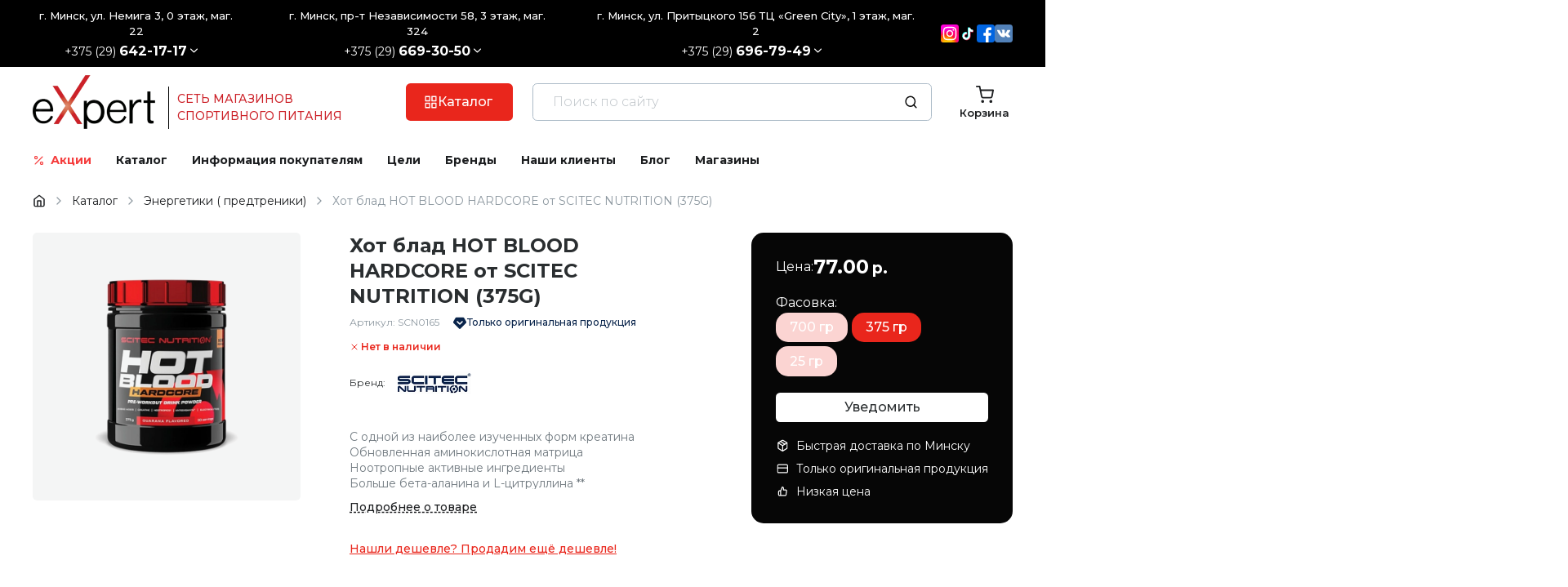

--- FILE ---
content_type: text/html; charset=UTF-8
request_url: https://expert-sport.by/katalog/energetiki/xot-blad-hot-blood-hardcore-ot-scitec-nutrition-375g.html
body_size: 5136
content:
<!DOCTYPE html>
<html lang="ru">

<head>
  <meta charset="utf-8">
<meta name="viewport" content="width=device-width, initial-scale=1.0, maximum-scale=1.0, user-scalable=0">
<base href="https://expert-sport.by/">

<!-- Preload critical assets -->
<link rel="preload" href="theme/dist/bundle.css?2.2.9" as="style">
<link rel="preload" href="theme/dist/bundle.js?2.2.9" as="script">
<link rel="preload" href="api/v1/configs?documentId=1950&amp;v=1768438922" as="fetch" crossorigin="anonymous">

<link rel="icon" type="image/png" href="theme/favicon/favicon-96x96.png" sizes="96x96" />
<link rel="icon" type="image/svg+xml" href="theme/favicon/favicon.svg" />
<link rel="shortcut icon" href="theme/favicon/favicon.ico" />
<link rel="apple-touch-icon" sizes="180x180" href="theme/favicon/apple-touch-icon.png" />
<meta name="apple-mobile-web-app-title" content="ExSport" />
<link rel="manifest" href="theme/favicon/site.webmanifest" />

<link href="theme/dist/bundle.css?2.2.9" rel="stylesheet" media="print" onload="this.media='all'">
<script defer src="theme/dist/bundle.js?2.2.9"></script>

<title>Купить Хот блад HOT BLOOD HARDCORE от  SCITEC NUTRITION (375G)  в Минске. Энергетики ( предтреники) Scitec Nutrition доставка по Беларуси</title>
<meta name="description" content="Хот блад HOT BLOOD HARDCORE от  SCITEC NUTRITION (375G) ⭐️ Вы можете купить в Минске с доставкой по всей Беларуси. Отличная цена⭐️ на   Энергетики ( предтреники)  большой выбор спортивного питания Scitec Nutrition">
<meta name="keywords" content="Хот блад HOT BLOOD HARDCORE от  SCITEC NUTRITION (375G)">

<meta property="og:site_name" content="expert-sport">
  <meta property="og:image" content="https://expert-sport.by/assets/images/logo-1.png">
  <meta property="og:title" content="Хот блад HOT BLOOD HARDCORE от  SCITEC NUTRITION (375G)">
  <meta property="og:description" content="Хот блад HOT BLOOD HARDCORE от  SCITEC NUTRITION (375G) ⭐️ Вы можете купить в Минске с доставкой по всей Беларуси. Отличная цена⭐️ на   Энергетики ( предтреники)  большой выбор спортивного питания Scitec Nutrition">
  <meta property="og:type" content="website">
<meta property="og:url" content="https://expert-sport.by/katalog/energetiki/xot-blad-hot-blood-hardcore-ot-scitec-nutrition-375g.html">

<link rel="canonical" href="https://expert-sport.by/katalog/energetiki/xot-blad-hot-blood-hardcore-ot-scitec-nutrition-375g.html" />
<meta name="yandex-verification" content="a7840089d7d1327b" />
<meta name="google-site-verification" content="8LBXbtjWKRJInFk1tXuxtiF34Hxvs_vi0Utnc2D0zOU" />

<link rel="preconnect" href="https://mc.yandex.ru">
<link rel="preconnect" href="https://www.googletagmanager.com">

<script type="text/javascript" async src="https://mc.yandex.ru/metrika/watch.js"></script>

<!-- Google tag (gtag.js) -->
<script async src="https://www.googletagmanager.com/gtag/js?id=G-ESFMJS66H9"></script>
<script>
  window.dataLayer = window.dataLayer || [];
  function gtag(){dataLayer.push(arguments);}
  gtag('js', new Date());

  gtag('config', 'G-ESFMJS66H9');
</script>

<script type="application/ld+json"> 
{    "@context":"http://schema.org",    "@type":"Product",    "name":"expert-sport.by",    "aggregateRating": 
{     "@type": "AggregateRating",     "ratingValue": "4.9",     "ratingCount": "162"    } } 
</script>


<!-- Google Tag Manager -->
<script>(function(w,d,s,l,i){w[l]=w[l]||[];w[l].push({'gtm.start':
new Date().getTime(),event:'gtm.js'});var f=d.getElementsByTagName(s)[0],
j=d.createElement(s),dl=l!='dataLayer'?'&l='+l:'';j.async=true;j.src=
'https://www.googletagmanager.com/gtm.js?id='+i+dl;f.parentNode.insertBefore(j,f);
})(window,document,'script','dataLayer','GTM-TKGLXMH9');</script>
<!-- End Google Tag Manager -->
      <link rel="preload" fetchpriority="high" as="image" href="assets/cache/images/assets/import/images/catalog/products/kirill/hot444555-600x600-ee2.webp" type="image/webp">
  </head>

<body>
  <!-- Google Tag Manager (noscript) -->
<noscript><iframe src="https://www.googletagmanager.com/ns.html?id=GTM-TKGLXMH9"
height="0" width="0" style="display:none;visibility:hidden"></iframe></noscript>
<!-- End Google Tag Manager (noscript) -->
  <div id="react-app" data-document-id="1950" data-version="1768438922" style="display: contents;">
  <div class="preloader">
    <div class="preloader__body">
      <div class="preloader__circle"></div>
    </div>
  </div>
</div>
  <!-- BEGIN JIVOSITE CODE {literal} -->
<script>
    (function() {
        document.jivositeloaded = 0;
        var widget_id = '8Hrez3hIQk';
        var d = document;
        var w = window;

        function l() {
            var s = d.createElement('script');
            s.type = 'text/javascript';
            s.async = true;
            s.src = '//code.jivosite.com/script/widget/' + widget_id;
            var ss = document.getElementsByTagName('script')[0];
            ss.parentNode.insertBefore(s, ss);
        } //эта строка обычная для кода JivoSite
        function zy() {
            //удаляем EventListeners
            if (w.detachEvent) { //поддержка IE8
                w.detachEvent('onscroll', zy);
                w.detachEvent('onmousemove', zy);
                w.detachEvent('ontouchmove', zy);
                w.detachEvent('onresize', zy);
            } else {
                w.removeEventListener("scroll", zy, false);
                w.removeEventListener("mousemove", zy, false);
                w.removeEventListener("touchmove", zy, false);
                w.removeEventListener("resize", zy, false);
            }
            //запускаем функцию загрузки JivoSite
            if (d.readyState == 'complete') {
                l();
            } else {
                if (w.attachEvent) {
                    w.attachEvent('onload', l);
                } else {
                    w.addEventListener('load', l, false);
                }
            }
            //Устанавливаем куку по которой отличаем первый и второй хит
            var cookie_date = new Date();
            cookie_date.setTime(cookie_date.getTime() + 60 * 60 * 28 * 1000); //24 часа для Москвы
            d.cookie = "JivoSiteLoaded=1;path=/;expires=" + cookie_date.toGMTString();
        }
        if (d.cookie.search('JivoSiteLoaded') < 0) { //проверяем, первый ли это визит на наш сайт, если да, то назначаем EventListeners на события прокрутки, изменения размера окна браузера и скроллинга на ПК и мобильных устройствах, для отложенной загрузке JivoSite.
            if (w.attachEvent) { // поддержка IE8
                w.attachEvent('onscroll', zy);
                w.attachEvent('onmousemove', zy);
                w.attachEvent('ontouchmove', zy);
                w.attachEvent('onresize', zy);
            } else {
                w.addEventListener("scroll", zy, {
                    capture: false,
                    passive: true
                });
                w.addEventListener("mousemove", zy, {
                    capture: false,
                    passive: true
                });
                w.addEventListener("touchmove", zy, {
                    capture: false,
                    passive: true
                });
                w.addEventListener("resize", zy, {
                    capture: false,
                    passive: true
                });
            }
        } else {
            zy();
        }
    })();
</script>
<!-- {/literal} END JIVOSITE CODE -->

<script type="application/ld+json">
{
  "@context": "https://schema.org",
  "@type": "WebPage",
  "name": "Спортивное питание в Минске и других городах Беларуси. Магазин спорт пита Expert",
  "url": "https://expert-sport.by/",
  "description": "Спортивное питание в Минске. Цены. Онлайн-консультация специалиста. ✔ своя дисконтная программа, доставка по Беларуси! Магазин спортивного питания Expert-sport.by",
  "inLanguage": "ru",
  "publisher": {
    "@type": "Organization",
    "name": "EXpert-sport.by",
    "url": "https://expert-sport.by",
	 "email": "info@expert-sport.by",
    "logo": {
      "@type": "ImageObject",
      "url": "https://expert-sport.by/image/catalog/logo2.png"
    }
  }
}
</script>

<script type="application/ld+json">
{
  "@context": "https://schema.org",
  "@type": "Organization",
  "name": "EXpert-sport.by",
  "url": "https://expert-sport.by/",
  "logo": "https://expert-sport.by/image/catalog/logo2.png",
  "description": "Спортивное питание в Минске. Цены. Онлайн-консультация специалиста. ✔ своя дисконтная программа, доставка по Беларуси! Магазин спортивного питания Expert-sport.by",
  "address": {
    "@type": "PostalAddress",
    "streetAddress": "ул. Немига 3",
    "addressLocality": "Минск",
    "postalCode": "220030",
    "addressCountry": "BY"
  },
  "contactPoint": {
    "@type": "ContactPoint",
    "telephone": "+375296421717",
    "areaServed": "BY",
    "availableLanguage": ["Russian"]
  },
  "sameAs": [
    "https://www.instagram.com/expert_sport_by/",
    "https://t.me/expert_minsk",
	"https://www.facebook.com/Expert-sportby-1562943174006091/",
	"https://vk.com/expert_teamm"
  ]
}
</script>

<script type="application/ld+json">
[
  {
    "@context": "https://schema.org",
    "@type": "LocalBusiness",
    "name": "EXpert-sport.by",
    "parentOrganization": {
      "@type": "Organization",
      "name": "EXpert-sport.by"
    },
    "address": {
      "@type": "PostalAddress",
      "streetAddress": "ул. Немига 3",
      "addressLocality": "Минск",
      "postalCode": "220030",
      "addressCountry": "BY"
    },
    "telephone": "+375296421717"
  },
  {
    "@context": "https://schema.org",
    "@type": "LocalBusiness",
    "name": "EXpert-sport.by",
    "parentOrganization": {
      "@type": "Organization",
      "name": "EXpert-sport.by"
    },
    "address": {
      "@type": "PostalAddress",
      "streetAddress": "пр-т Независимости 58",
      "addressLocality": "Минск",
      "postalCode": "220005",
      "addressCountry": "BY"
    },
    "telephone": "+375296693050"
  },
  {
    "@context": "https://schema.org",
    "@type": "LocalBusiness",
    "name": "EXpert-sport.by",
    "parentOrganization": {
      "@type": "Organization",
      "name": "EXpert-sport.by"
    },
    "address": {
      "@type": "PostalAddress",
      "streetAddress": "ул. Притыцкого 156",
      "addressLocality": "Минск",
      "postalCode": "220017",
      "addressCountry": "BY"
    },
    "telephone": "+375296967949"
  }
]
</script>

<script type="application/ld+json">
[
  {
    "@context": "https://schema.org",
    "@type": "SportingGoodsStore",
    "name": "EXpert-sport.by",
	"logo": "https://expert-sport.by/image/catalog/logo2.png",
	"priceRange": "BYN",
    "address": {
      "@type": "PostalAddress",
      "streetAddress": "ул. Немига 3",
      "addressLocality": "Минск",
      "postalCode": "220030",
      "addressCountry": "BY"
    },
    "telephone": "+375292642717",
    "parentOrganization": {
      "@type": "Organization",
      "name": "EXpert-sport.by",
      "url": "https://expert-sport.by"
    }
  },
  {
    "@context": "https://schema.org",
    "@type": "SportingGoodsStore",
    "name": "EXpert-sport.by",
	"logo": "https://expert-sport.by/image/catalog/logo2.png",
	"priceRange": "BYN",
    "address": {
      "@type": "PostalAddress",
      "streetAddress": "пр-т Независимости 58",
      "addressLocality": "Минск",
      "postalCode": "220005",
      "addressCountry": "BY"
    },
    "telephone": "+375296693050",
    "parentOrganization": {
      "@type": "Organization",
      "name": "EXpert-sport.by",
      "url": "https://expert-sport.by"
    }
  },
  {
    "@context": "https://schema.org",
    "@type": "SportingGoodsStore",
    "name": "EXpert-sport.by",
	"logo": "https://expert-sport.by/image/catalog/logo2.png",
	"priceRange": "BYN",
    "address": {
      "@type": "PostalAddress",
      "streetAddress": "ул. Притыцкого 156",
      "addressLocality": "Минск",
      "postalCode": "220017",
      "addressCountry": "BY"
    },
    "telephone": "+375296967949",
    "parentOrganization": {
      "@type": "Organization",
      "name": "EXpert-sport.by",
      "url": "https://expert-sport.by"
    }
  }
]
</script>


<script type=application/ld+json>{"@context":"https://schema.org","@type":"FAQPage","mainEntity":[
{"@type":"Question","name":"Какие способы оплаты доступны в магазинах expert-sport.by?","acceptedAnswer":[{"@type":"Answer","text":"В магазинах eXpert-sport.by доступны следующие способы оплаты: Банковская карта при самовывозе. Наличный расчет в магазине при самовывозе. Наличный расчет курьеру при доставке."}]},
{"@type":"Question","name":"Где можно забрать заказ в Минске?","acceptedAnswer":[{"@type":"Answer","text":"Вы можете забрать заказ в следующих магазинах Минска:ул. Немига, 3, 0 этаж, 22 магазин; пр-кт Независимости 58, 3 этаж, 324 магазин; ул. Притыцкого 156, 1 этаж, 2 магазин."}]},
{"@type":"Question","name":"Какую продукцию можно найти в магазине expert-sport.by?","acceptedAnswer":[{"@type":"Answer","text":"В магазине eXpert-sport.by представлен широкий ассортимент спортивного питания и добавок, включая: Протеины, гейнеры, креатины, аминокислоты, жиросжигатели. Добавки для укрепления иммунитета, поддержания сердечно-сосудистой и нервной системы, для повышения тестостерона, мозговой активности и здоровья суставов и связок. Витамины и минералы для улучшения общего состояния организма."}]},
{"@type":"Question","name":"Какова стоимость доставки по Минску и ближайшим поселкам?","acceptedAnswer":[{"@type":"Answer","text":"Стоимость доставки по Минску и ближайшим поселкам зависит от суммы заказа: Заказы до 30 BYN — стоимость доставки 5 BYN; Заказы от 30 до 70 BYN — стоимость доставки 4 BYN; Заказы от 70 до 100 BYN — стоимость доставки 3 BYN; Заказы свыше 100 BYN — доставка бесплатная."}]},
{"@type":"Question","name":"Как можно вернуть товар, если он не подошел?","acceptedAnswer":[{"@type":"Answer","text":"
"}]}]}</script>

  <script type="application/ld+json">
  {
    "@context": "https://schema.org/",
    "@type": "Product",
    "name": "Хот блад HOT BLOOD HARDCORE от  SCITEC NUTRITION (375G)",
    "image": ["https://expert-sport.by/assets/cache/images/assets/import/images/catalog/products/kirill/hot444555-400x400-bd9.webp"],
    "description": "Хот блад HOT BLOOD HARDCORE от  SCITEC NUTRITION (375G) ⭐️ Вы можете купить в Минске с доставкой по всей Беларуси. Отличная цена⭐️ на   Энергетики ( предтреники)  большой выбор спортивного питания Scitec Nutrition",
    "sku": "SCN0165",
          "brand": {
        "@type": "Brand",
        "name": "Scitec Nutrition"
      },
        "review": [
          ],
    "offers": {
      "@type": "Offer",
      "url": "https://expert-sport.by/katalog/energetiki/xot-blad-hot-blood-hardcore-ot-scitec-nutrition-375g.html",
      "priceCurrency": "BYN",
      "price": "77.00"
    }
  }
</script>



<div style="display: none;">
    <meta itemprop="name" content="Хот блад HOT BLOOD HARDCORE от  SCITEC NUTRITION (375G)">
    <meta itemprop="image" content="https://expert-sport.by/assets/cache/images/assets/import/images/catalog/products/kirill/hot444555-400x400-bd9.webp">
    <meta itemprop="description" content="Хот блад HOT BLOOD HARDCORE от  SCITEC NUTRITION (375G) ⭐️ Вы можете купить в Минске с доставкой по всей Беларуси. Отличная цена⭐️ на   Энергетики ( предтреники)  большой выбор спортивного питания Scitec Nutrition">
    <meta itemprop="sku" content="SCN0165">

    <meta itemprop="url" content="https://expert-sport.by/katalog/energetiki/xot-blad-hot-blood-hardcore-ot-scitec-nutrition-375g.html">
    <meta itemprop="priceCurrency" content="BYN">
    <meta itemprop="price" content="77.00">
</div>


  <script type="application/ld+json">
{
  "@context": "https://schema.org",
  "@type": "BreadcrumbList",
  "itemListElement": [
        {
      "@type": "ListItem",
      "position": 1,
      "name": "Главная",
      "item": "https://expert-sport.by/"
    },        {
      "@type": "ListItem",
      "position": 2,
      "name": "Каталог",
      "item": "https://expert-sport.by/katalog.html"
    },        {
      "@type": "ListItem",
      "position": 3,
      "name": "Энергетики ( предтреники)",
      "item": "https://expert-sport.by/katalog/energetiki.html"
    },        {
      "@type": "ListItem",
      "position": 4,
      "name": "Хот блад HOT BLOOD HARDCORE от  SCITEC NUTRITION (375G)",
      "item": "https://expert-sport.by/katalog/energetiki/xot-blad-hot-blood-hardcore-ot-scitec-nutrition-375g.html"
    }      ]
}
</script></body>

</html>


--- FILE ---
content_type: text/css
request_url: https://expert-sport.by/theme/dist/bundle.css?2.2.9
body_size: 50879
content:
@import url("https://fonts.googleapis.com/css2?family=Montserrat:ital,wght@0,100..900;1,100..900&display=swap");.app{display:contents}._custom-scroll::-webkit-scrollbar{width:7px}._custom-scroll::-webkit-scrollbar-track{background-color:initial}._custom-scroll::-webkit-scrollbar-thumb{background-color:var(--color-grey-trans-80);border-radius:4px}._custom-scroll::-webkit-scrollbar-thumb:hover{background-color:var(--color-grey-trans-70)}._custom-scroll::-webkit-scrollbar-thumb:active{background-color:var(--color-grey-trans-60)}:root{--font-family-base:"Arial",sans-serif;--font-family-title:"Arial",sans-serif;--font-weight-thin:200;--font-size-micro:0.8rem;--font-size-small:0.9rem}@media (max-width:767px){:root{--font-size-h6:var(--font-size-base);--font-size-h5:calc(1.05em + 0.125vw);--font-size-h4:calc(1.05em + 0.25vw);--font-size-h3:calc(1.1em + 0.5vw);--font-size-h2:calc(1.2em + 0.75vw);--font-size-h1:calc(1.3em + 1vw);--rounded-radius:7px;--container-padding:15px;--feather-width:20px}}@media (min-width:768px) and (max-width:1199px){:root{--font-size-h6:var(--font-size-base);--font-size-h5:calc(1.1em + 0.125vw);--font-size-h4:calc(1.1em + 0.25vw);--font-size-h3:calc(1.2em + 0.5vw);--font-size-h2:calc(1.3em + 0.75vw);--font-size-h1:calc(1.5em + 1vw);--rounded-radius:9px;--container-padding:30px;--feather-width:22px}}@media (min-width:1200px){:root{--font-size-h6:1.1em;--font-size-h5:1.2em;--font-size-h4:1.3em;--font-size-h3:1.5em;--font-size-h2:1.8em;--font-size-h1:2.5em;--rounded-radius:12px;--container-padding:40px;--feather-width:24px}}*,:after,:before{box-sizing:border-box}*{scroll-margin-bottom:var(--bottom-sticky-height,0);scroll-margin-top:calc(var(--top-sticky-height, 0px) + var(--grid-item-gap, 0px));text-underline-offset:.2em}:focus-visible{border-radius:2px;outline:2px solid var(--color-first);outline-offset:2px}body,html{overflow-x:clip}html{background-color:#fff;font-size:16px;height:100%}body{color:var(--body-text-color);display:flex;flex-direction:column;font-family:var(--font-family-base);font-size:var(--font-size-base);font-weight:var(--font-weight-regular);line-height:var(--body-line-height);margin:0;min-height:100%}a{color:inherit}button{font-family:var(--font-family-base)}h1,h2,h3,h4,h5,h6{font-family:var(--font-family-title);font-weight:var(--font-weight-bold);line-height:1.3;margin:0;text-wrap:balance}h1{font-size:var(--font-size-h1)}h2{font-size:var(--font-size-h2)}h3{font-size:var(--font-size-h3)}h4{font-size:var(--font-size-h4)}h5{font-size:var(--font-size-h5)}h6{font-size:var(--font-size-base)}ol,ul{list-style:none;margin:0;padding:0}img{display:block;height:auto;max-width:100%;object-fit:cover;object-position:center}nobr{white-space:nowrap}.container{padding-left:calc((100% - var(--container-max-width, 100%))/2 + var(--container-padding));padding-right:calc((100% - var(--container-max-width, 100%))/2 + var(--container-padding));width:100%}.feather{flex-shrink:0;height:auto;width:var(--feather-width)}.alert{--this-text-color:inherit;--this-background-color:#0000;--this-border-color:var(--color-grey-trans-80);--this-font-size:var(--font-size-base);background-color:var(--this-background-color);border:2px solid var(--this-border-color);border-radius:var(--control-border-radius);color:var(--this-text-color);display:grid;font-size:var(--this-font-size);gap:.5em;padding:.75em 1.5em;white-space:pre-wrap}.alert>*{margin:0}.alert--micro{--this-font-size:var(--font-size-micro)}.alert--small{--this-font-size:var(--font-size-small)}.alert--large{--this-font-size:var(--font-size-large)}.alert--extra{--this-font-size:var(--font-size-extra)}.alert--grey{--this-text-color:var(--color-grey);--this-background-color:var(--color-grey-trans-80);--this-border-color:var(--color-grey-trans-90)}.alert--first{--this-text-color:var(--color-first);--this-background-color:var(--color-first-trans-80);--this-border-color:var(--color-first-trans-90)}.alert--second{--this-text-color:var(--color-second);--this-background-color:var(--color-second-trans-80);--this-border-color:var(--color-second-trans-90)}.alert--third{--this-text-color:var(--color-third);--this-background-color:var(--color-third-trans-80);--this-border-color:var(--color-third-trans-90)}.alert--success{--this-text-color:var(--color-success);--this-background-color:var(--color-success-trans-80);--this-border-color:var(--color-success-trans-90)}.alert--error{--this-text-color:var(--color-error);--this-background-color:var(--color-error-trans-80);--this-border-color:var(--color-error-trans-90)}.badge{--this-text-color:var(--badge-text-color,#fff);--this-background-color:var(--badge-color,red);--this-font-size:0.7rem;align-items:center;background-color:var(--this-background-color);border-radius:.5em;color:var(--this-text-color);display:flex;flex-shrink:0;font-size:var(--this-font-size);font-weight:var(--font-weight-bold);height:1em;justify-content:center;line-height:1;width:1em}.badge:has(span){height:1.5em;min-width:1.5em;padding:0 .375em;width:auto}.badge--left,.badge--right{position:absolute}:has(>:is(.badge--left,.badge--right)){position:relative}.badge--left{bottom:auto;left:-.35em;right:auto;top:-.35em}.badge--right{bottom:auto;left:auto;right:-.35em;top:-.35em}.badge--micro{--this-font-size:0.5rem}.badge--small{--this-font-size:0.6rem}.badge--large{--this-font-size:0.8rem}.badge--extra{--this-font-size:0.9rem}@keyframes button-spinner{to{transform:rotate(180deg)}}@keyframes button-waiting{0%{opacity:1}50%{opacity:.75}to{opacity:1}}.button{--this-font-size:var(--control-font-size);--this-padding-inline:var(--control-padding-inline);--this-padding-block:var(--control-padding-block);--this-border-width:var(--control-border-width);--this-border-radius:var(--control-border-radius);--this-text-color:#fff;--this-background-color:var(--color-grey-black-40);--this-hover-background-color:var(--color-grey-black-50);align-items:center;background-color:var(--this-background-color);border-radius:var(--this-border-radius);border-style:solid;border-width:var(--this-border-width);cursor:pointer;display:inline-flex;flex-shrink:0;font-family:var(--control-font-family);font-size:var(--this-font-size);font-weight:var(--font-weight-medium);gap:.625em;justify-content:center;line-height:1.3;max-width:100%;padding:var(--this-padding-block) var(--this-padding-inline);text-align:center;text-decoration:none;text-shadow:none;transition:none;white-space:nowrap}.button,.button:hover{border-color:#0000;color:var(--this-text-color)}.button:hover{background-color:var(--this-hover-background-color)}.button:active{background-color:var(--this-background-color);border-color:#0000;color:var(--this-text-color)}.button--disabled{opacity:.6}.button--disabled,.button--waiting{pointer-events:none}.button__text{overflow:hidden;text-overflow:ellipsis}.button__icon{width:max(16px,1.1em)}.button__icon:first-child{margin-left:-.2em}.button__icon:last-child{margin-right:-.2em}.button--square .button__icon{margin-left:0;margin-right:0}.button__icon--spinner{stroke-width:2.5;animation:button-spinner 1.5s infinite}.button--underline-dashed,.button--underline-dotted,.button--underline-solid{text-decoration:underline}:is(.button--underline-solid,.button--underline-dashed,.button--underline-dotted):hover{text-decoration:none}.button--underline-solid{text-decoration-style:solid}.button--underline-dashed{text-decoration-style:dashed}.button--fullwidth{width:100%}.button--outline{background-color:initial;border-color:var(--this-background-color);color:var(--this-background-color)}.button--outline:hover{background-color:var(--this-hover-background-color)}.button--outline:active,.button--outline:hover{border-color:#0000;color:var(--this-text-color)}.button--outline:active{background-color:var(--this-background-color)}.button--transparent,.button--transparent:hover{background-color:initial;border-color:#0000;color:var(--this-background-color)}.button--transparent:hover{opacity:.7}.button--transparent:active{background-color:initial;border-color:#0000;color:var(--this-background-color);opacity:1}.button--micro{--this-font-size:var(--control-micro-font-size);--this-padding-inline:var(--control-micro-padding-inline);--this-padding-block:var(--control-micro-padding-block);--this-border-width:var(--control-micro-border-width);--this-border-radius:var(--control-micro-border-radius)}.button--small{--this-font-size:var(--control-small-font-size);--this-padding-inline:var(--control-small-padding-inline);--this-padding-block:var(--control-small-padding-block);--this-border-width:var(--control-small-border-width);--this-border-radius:var(--control-small-border-radius)}.button--large{--this-font-size:var(--control-large-font-size);--this-padding-inline:var(--control-large-padding-inline);--this-padding-block:var(--control-large-padding-block);--this-border-width:var(--control-large-border-width);--this-border-radius:var(--control-large-border-radius)}.button--extra{--this-font-size:var(--control-extra-font-size);--this-padding-inline:var(--control-extra-padding-inline);--this-padding-block:var(--control-extra-padding-block);--this-border-width:var(--control-extra-border-width);--this-border-radius:var(--control-extra-border-radius)}.button--square{--this-padding-inline:var(--this-padding-block)}.button--waiting:not(:has(.button__icon--spinner)){animation:button-waiting 1.5s linear infinite}.button--white{--this-text-color:var(--body-text-color);--this-background-color:#fff;--this-hover-background-color:var(--color-grey-white-90)}.button--black{--this-text-color:#fff;--this-background-color:#000;--this-hover-background-color:var(--color-grey-black-80)}.button--grey{--this-text-color:var(--color-grey-text);--this-background-color:var(--color-grey);--this-hover-background-color:var(--color-grey-black-10)}.button--grey-black-10{--this-text-color:var(--color-grey-text);--this-background-color:var(--color-grey-black-10);--this-hover-background-color:var(--color-grey-black-20)}.button--grey-black-20{--this-text-color:var(--color-grey-text);--this-background-color:var(--color-grey-black-20);--this-hover-background-color:var(--color-grey-black-30)}.button--grey-black-30{--this-text-color:var(--color-grey-text);--this-background-color:var(--color-grey-black-30);--this-hover-background-color:var(--color-grey-black-40)}.button--grey-black-40{--this-text-color:#fff;--this-background-color:var(--color-grey-black-40);--this-hover-background-color:var(--color-grey-black-50)}.button--grey-black-50{--this-text-color:#fff;--this-background-color:var(--color-grey-black-50);--this-hover-background-color:var(--color-grey-black-60)}.button--grey-black-60{--this-text-color:#fff;--this-background-color:var(--color-grey-black-60);--this-hover-background-color:var(--color-grey-black-70)}.button--grey-black-70{--this-text-color:#fff;--this-background-color:var(--color-grey-black-70);--this-hover-background-color:var(--color-grey-black-80)}.button--grey-black-80{--this-text-color:#fff;--this-background-color:var(--color-grey-black-80);--this-hover-background-color:var(--color-grey-black-90)}.button--grey-black-90{--this-text-color:#fff;--this-background-color:var(--color-grey-black-90);--this-hover-background-color:#000}.button--grey-white-10{--this-text-color:var(--color-grey-text);--this-background-color:var(--color-grey-white-10);--this-hover-background-color:var(--color-grey)}.button--grey-white-20{--this-text-color:var(--color-grey-text);--this-background-color:var(--color-grey-white-20);--this-hover-background-color:var(--color-grey-white-10)}.button--grey-white-30{--this-text-color:var(--color-grey-text);--this-background-color:var(--color-grey-white-30);--this-hover-background-color:var(--color-grey-white-20)}.button--grey-white-40{--this-text-color:var(--body-text-color);--this-background-color:var(--color-grey-white-40);--this-hover-background-color:var(--color-grey-white-30)}.button--grey-white-50{--this-text-color:var(--body-text-color);--this-background-color:var(--color-grey-white-50);--this-hover-background-color:var(--color-grey-white-40)}.button--grey-white-60{--this-text-color:var(--body-text-color);--this-background-color:var(--color-grey-white-60);--this-hover-background-color:var(--color-grey-white-50)}.button--grey-white-70{--this-text-color:var(--body-text-color);--this-background-color:var(--color-grey-white-70);--this-hover-background-color:var(--color-grey-white-60)}.button--grey-white-80{--this-text-color:var(--body-text-color);--this-background-color:var(--color-grey-white-80);--this-hover-background-color:var(--color-grey-white-70)}.button--grey-white-90{--this-text-color:var(--body-text-color);--this-background-color:var(--color-grey-white-90);--this-hover-background-color:var(--color-grey-white-80)}.button--grey-trans-10{--this-text-color:var(--color-grey-text);--this-background-color:var(--color-grey-trans-10);--this-hover-background-color:var(--color-grey)}.button--grey-trans-20{--this-text-color:var(--color-grey-text);--this-background-color:var(--color-grey-trans-20);--this-hover-background-color:var(--color-grey-trans-10)}.button--grey-trans-30{--this-text-color:var(--color-grey-text);--this-background-color:var(--color-grey-trans-30);--this-hover-background-color:var(--color-grey-trans-20)}.button--grey-trans-40{--this-text-color:inherit;--this-background-color:var(--color-grey-trans-40);--this-hover-background-color:var(--color-grey-trans-30)}.button--grey-trans-50{--this-text-color:inherit;--this-background-color:var(--color-grey-trans-50);--this-hover-background-color:var(--color-grey-trans-40)}.button--grey-trans-60{--this-text-color:inherit;--this-background-color:var(--color-grey-trans-60);--this-hover-background-color:var(--color-grey-trans-50)}.button--grey-trans-70{--this-text-color:inherit;--this-background-color:var(--color-grey-trans-70);--this-hover-background-color:var(--color-grey-trans-60)}.button--grey-trans-80{--this-text-color:inherit;--this-background-color:var(--color-grey-trans-80);--this-hover-background-color:var(--color-grey-trans-70)}.button--grey-trans-90{--this-text-color:inherit;--this-background-color:var(--color-grey-trans-90);--this-hover-background-color:var(--color-grey-trans-80)}.button--first{--this-text-color:var(--color-first-text);--this-background-color:var(--color-first);--this-hover-background-color:var(--color-first-black-10)}.button--first-black-10{--this-text-color:var(--color-first-text);--this-background-color:var(--color-first-black-10);--this-hover-background-color:var(--color-first-black-20)}.button--first-black-20{--this-text-color:var(--color-first-text);--this-background-color:var(--color-first-black-20);--this-hover-background-color:var(--color-first-black-30)}.button--first-black-30{--this-text-color:var(--color-first-text);--this-background-color:var(--color-first-black-30);--this-hover-background-color:var(--color-first-black-40)}.button--first-black-40{--this-text-color:#fff;--this-background-color:var(--color-first-black-40);--this-hover-background-color:var(--color-first-black-50)}.button--first-black-50{--this-text-color:#fff;--this-background-color:var(--color-first-black-50);--this-hover-background-color:var(--color-first-black-60)}.button--first-black-60{--this-text-color:#fff;--this-background-color:var(--color-first-black-60);--this-hover-background-color:var(--color-first-black-70)}.button--first-black-70{--this-text-color:#fff;--this-background-color:var(--color-first-black-70);--this-hover-background-color:var(--color-first-black-80)}.button--first-black-80{--this-text-color:#fff;--this-background-color:var(--color-first-black-80);--this-hover-background-color:var(--color-first-black-90)}.button--first-black-90{--this-text-color:#fff;--this-background-color:var(--color-first-black-90);--this-hover-background-color:#000}.button--first-white-10{--this-text-color:var(--color-first-text);--this-background-color:var(--color-first-white-10);--this-hover-background-color:var(--color-first)}.button--first-white-20{--this-text-color:var(--color-first-text);--this-background-color:var(--color-first-white-20);--this-hover-background-color:var(--color-first-white-10)}.button--first-white-30{--this-text-color:var(--color-first-text);--this-background-color:var(--color-first-white-30);--this-hover-background-color:var(--color-first-white-20)}.button--first-white-40{--this-text-color:var(--body-text-color);--this-background-color:var(--color-first-white-40);--this-hover-background-color:var(--color-first-white-30)}.button--first-white-50{--this-text-color:var(--body-text-color);--this-background-color:var(--color-first-white-50);--this-hover-background-color:var(--color-first-white-40)}.button--first-white-60{--this-text-color:var(--body-text-color);--this-background-color:var(--color-first-white-60);--this-hover-background-color:var(--color-first-white-50)}.button--first-white-70{--this-text-color:var(--body-text-color);--this-background-color:var(--color-first-white-70);--this-hover-background-color:var(--color-first-white-60)}.button--first-white-80{--this-text-color:var(--body-text-color);--this-background-color:var(--color-first-white-80);--this-hover-background-color:var(--color-first-white-70)}.button--first-white-90{--this-text-color:var(--body-text-color);--this-background-color:var(--color-first-white-90);--this-hover-background-color:var(--color-first-white-80)}.button--first-trans-10{--this-text-color:var(--color-first-text);--this-background-color:var(--color-first-trans-10);--this-hover-background-color:var(--color-first)}.button--first-trans-20{--this-text-color:var(--color-first-text);--this-background-color:var(--color-first-trans-20);--this-hover-background-color:var(--color-first-trans-10)}.button--first-trans-30{--this-text-color:var(--color-first-text);--this-background-color:var(--color-first-trans-30);--this-hover-background-color:var(--color-first-trans-20)}.button--first-trans-40{--this-text-color:inherit;--this-background-color:var(--color-first-trans-40);--this-hover-background-color:var(--color-first-trans-30)}.button--first-trans-50{--this-text-color:inherit;--this-background-color:var(--color-first-trans-50);--this-hover-background-color:var(--color-first-trans-40)}.button--first-trans-60{--this-text-color:inherit;--this-background-color:var(--color-first-trans-60);--this-hover-background-color:var(--color-first-trans-50)}.button--first-trans-70{--this-text-color:inherit;--this-background-color:var(--color-first-trans-70);--this-hover-background-color:var(--color-first-trans-60)}.button--first-trans-80{--this-text-color:inherit;--this-background-color:var(--color-first-trans-80);--this-hover-background-color:var(--color-first-trans-70)}.button--first-trans-90{--this-text-color:inherit;--this-background-color:var(--color-first-trans-90);--this-hover-background-color:var(--color-first-trans-80)}.button--second{--this-text-color:var(--color-second-text);--this-background-color:var(--color-second);--this-hover-background-color:var(--color-second-black-10)}.button--second-black-10{--this-text-color:var(--color-second-text);--this-background-color:var(--color-second-black-10);--this-hover-background-color:var(--color-second-black-20)}.button--second-black-20{--this-text-color:var(--color-second-text);--this-background-color:var(--color-second-black-20);--this-hover-background-color:var(--color-second-black-30)}.button--second-black-30{--this-text-color:var(--color-second-text);--this-background-color:var(--color-second-black-30);--this-hover-background-color:var(--color-second-black-40)}.button--second-black-40{--this-text-color:#fff;--this-background-color:var(--color-second-black-40);--this-hover-background-color:var(--color-second-black-50)}.button--second-black-50{--this-text-color:#fff;--this-background-color:var(--color-second-black-50);--this-hover-background-color:var(--color-second-black-60)}.button--second-black-60{--this-text-color:#fff;--this-background-color:var(--color-second-black-60);--this-hover-background-color:var(--color-second-black-70)}.button--second-black-70{--this-text-color:#fff;--this-background-color:var(--color-second-black-70);--this-hover-background-color:var(--color-second-black-80)}.button--second-black-80{--this-text-color:#fff;--this-background-color:var(--color-second-black-80);--this-hover-background-color:var(--color-second-black-90)}.button--second-black-90{--this-text-color:#fff;--this-background-color:var(--color-second-black-90);--this-hover-background-color:#000}.button--second-white-10{--this-text-color:var(--color-second-text);--this-background-color:var(--color-second-white-10);--this-hover-background-color:var(--color-second)}.button--second-white-20{--this-text-color:var(--color-second-text);--this-background-color:var(--color-second-white-20);--this-hover-background-color:var(--color-second-white-10)}.button--second-white-30{--this-text-color:var(--color-second-text);--this-background-color:var(--color-second-white-30);--this-hover-background-color:var(--color-second-white-20)}.button--second-white-40{--this-text-color:var(--body-text-color);--this-background-color:var(--color-second-white-40);--this-hover-background-color:var(--color-second-white-30)}.button--second-white-50{--this-text-color:var(--body-text-color);--this-background-color:var(--color-second-white-50);--this-hover-background-color:var(--color-second-white-40)}.button--second-white-60{--this-text-color:var(--body-text-color);--this-background-color:var(--color-second-white-60);--this-hover-background-color:var(--color-second-white-50)}.button--second-white-70{--this-text-color:var(--body-text-color);--this-background-color:var(--color-second-white-70);--this-hover-background-color:var(--color-second-white-60)}.button--second-white-80{--this-text-color:var(--body-text-color);--this-background-color:var(--color-second-white-80);--this-hover-background-color:var(--color-second-white-70)}.button--second-white-90{--this-text-color:var(--body-text-color);--this-background-color:var(--color-second-white-90);--this-hover-background-color:var(--color-second-white-80)}.button--second-trans-10{--this-text-color:var(--color-second-text);--this-background-color:var(--color-second-trans-10);--this-hover-background-color:var(--color-second)}.button--second-trans-20{--this-text-color:var(--color-second-text);--this-background-color:var(--color-second-trans-20);--this-hover-background-color:var(--color-second-trans-10)}.button--second-trans-30{--this-text-color:var(--color-second-text);--this-background-color:var(--color-second-trans-30);--this-hover-background-color:var(--color-second-trans-20)}.button--second-trans-40{--this-text-color:inherit;--this-background-color:var(--color-second-trans-40);--this-hover-background-color:var(--color-second-trans-30)}.button--second-trans-50{--this-text-color:inherit;--this-background-color:var(--color-second-trans-50);--this-hover-background-color:var(--color-second-trans-40)}.button--second-trans-60{--this-text-color:inherit;--this-background-color:var(--color-second-trans-60);--this-hover-background-color:var(--color-second-trans-50)}.button--second-trans-70{--this-text-color:inherit;--this-background-color:var(--color-second-trans-70);--this-hover-background-color:var(--color-second-trans-60)}.button--second-trans-80{--this-text-color:inherit;--this-background-color:var(--color-second-trans-80);--this-hover-background-color:var(--color-second-trans-70)}.button--second-trans-90{--this-text-color:inherit;--this-background-color:var(--color-second-trans-90);--this-hover-background-color:var(--color-second-trans-80)}.button--third{--this-text-color:var(--color-third-text);--this-background-color:var(--color-third);--this-hover-background-color:var(--color-third-black-10)}.button--third-black-10{--this-text-color:var(--color-third-text);--this-background-color:var(--color-third-black-10);--this-hover-background-color:var(--color-third-black-20)}.button--third-black-20{--this-text-color:var(--color-third-text);--this-background-color:var(--color-third-black-20);--this-hover-background-color:var(--color-third-black-30)}.button--third-black-30{--this-text-color:var(--color-third-text);--this-background-color:var(--color-third-black-30);--this-hover-background-color:var(--color-third-black-40)}.button--third-black-40{--this-text-color:#fff;--this-background-color:var(--color-third-black-40);--this-hover-background-color:var(--color-third-black-50)}.button--third-black-50{--this-text-color:#fff;--this-background-color:var(--color-third-black-50);--this-hover-background-color:var(--color-third-black-60)}.button--third-black-60{--this-text-color:#fff;--this-background-color:var(--color-third-black-60);--this-hover-background-color:var(--color-third-black-70)}.button--third-black-70{--this-text-color:#fff;--this-background-color:var(--color-third-black-70);--this-hover-background-color:var(--color-third-black-80)}.button--third-black-80{--this-text-color:#fff;--this-background-color:var(--color-third-black-80);--this-hover-background-color:var(--color-third-black-90)}.button--third-black-90{--this-text-color:#fff;--this-background-color:var(--color-third-black-90);--this-hover-background-color:#000}.button--third-white-10{--this-text-color:var(--color-third-text);--this-background-color:var(--color-third-white-10);--this-hover-background-color:var(--color-third)}.button--third-white-20{--this-text-color:var(--color-third-text);--this-background-color:var(--color-third-white-20);--this-hover-background-color:var(--color-third-white-10)}.button--third-white-30{--this-text-color:var(--color-third-text);--this-background-color:var(--color-third-white-30);--this-hover-background-color:var(--color-third-white-20)}.button--third-white-40{--this-text-color:var(--body-text-color);--this-background-color:var(--color-third-white-40);--this-hover-background-color:var(--color-third-white-30)}.button--third-white-50{--this-text-color:var(--body-text-color);--this-background-color:var(--color-third-white-50);--this-hover-background-color:var(--color-third-white-40)}.button--third-white-60{--this-text-color:var(--body-text-color);--this-background-color:var(--color-third-white-60);--this-hover-background-color:var(--color-third-white-50)}.button--third-white-70{--this-text-color:var(--body-text-color);--this-background-color:var(--color-third-white-70);--this-hover-background-color:var(--color-third-white-60)}.button--third-white-80{--this-text-color:var(--body-text-color);--this-background-color:var(--color-third-white-80);--this-hover-background-color:var(--color-third-white-70)}.button--third-white-90{--this-text-color:var(--body-text-color);--this-background-color:var(--color-third-white-90);--this-hover-background-color:var(--color-third-white-80)}.button--third-trans-10{--this-text-color:var(--color-third-text);--this-background-color:var(--color-third-trans-10);--this-hover-background-color:var(--color-third)}.button--third-trans-20{--this-text-color:var(--color-third-text);--this-background-color:var(--color-third-trans-20);--this-hover-background-color:var(--color-third-trans-10)}.button--third-trans-30{--this-text-color:var(--color-third-text);--this-background-color:var(--color-third-trans-30);--this-hover-background-color:var(--color-third-trans-20)}.button--third-trans-40{--this-text-color:inherit;--this-background-color:var(--color-third-trans-40);--this-hover-background-color:var(--color-third-trans-30)}.button--third-trans-50{--this-text-color:inherit;--this-background-color:var(--color-third-trans-50);--this-hover-background-color:var(--color-third-trans-40)}.button--third-trans-60{--this-text-color:inherit;--this-background-color:var(--color-third-trans-60);--this-hover-background-color:var(--color-third-trans-50)}.button--third-trans-70{--this-text-color:inherit;--this-background-color:var(--color-third-trans-70);--this-hover-background-color:var(--color-third-trans-60)}.button--third-trans-80{--this-text-color:inherit;--this-background-color:var(--color-third-trans-80);--this-hover-background-color:var(--color-third-trans-70)}.button--third-trans-90{--this-text-color:inherit;--this-background-color:var(--color-third-trans-90);--this-hover-background-color:var(--color-third-trans-80)}.button--success{--this-text-color:var(--color-success-text);--this-background-color:var(--color-success);--this-hover-background-color:var(--color-success-black-10)}.button--success-black-10{--this-text-color:var(--color-success-text);--this-background-color:var(--color-success-black-10);--this-hover-background-color:var(--color-success-black-20)}.button--success-black-20{--this-text-color:var(--color-success-text);--this-background-color:var(--color-success-black-20);--this-hover-background-color:var(--color-success-black-30)}.button--success-black-30{--this-text-color:var(--color-success-text);--this-background-color:var(--color-success-black-30);--this-hover-background-color:var(--color-success-black-40)}.button--success-black-40{--this-text-color:#fff;--this-background-color:var(--color-success-black-40);--this-hover-background-color:var(--color-success-black-50)}.button--success-black-50{--this-text-color:#fff;--this-background-color:var(--color-success-black-50);--this-hover-background-color:var(--color-success-black-60)}.button--success-black-60{--this-text-color:#fff;--this-background-color:var(--color-success-black-60);--this-hover-background-color:var(--color-success-black-70)}.button--success-black-70{--this-text-color:#fff;--this-background-color:var(--color-success-black-70);--this-hover-background-color:var(--color-success-black-80)}.button--success-black-80{--this-text-color:#fff;--this-background-color:var(--color-success-black-80);--this-hover-background-color:var(--color-success-black-90)}.button--success-black-90{--this-text-color:#fff;--this-background-color:var(--color-success-black-90);--this-hover-background-color:#000}.button--success-white-10{--this-text-color:var(--color-success-text);--this-background-color:var(--color-success-white-10);--this-hover-background-color:var(--color-success)}.button--success-white-20{--this-text-color:var(--color-success-text);--this-background-color:var(--color-success-white-20);--this-hover-background-color:var(--color-success-white-10)}.button--success-white-30{--this-text-color:var(--color-success-text);--this-background-color:var(--color-success-white-30);--this-hover-background-color:var(--color-success-white-20)}.button--success-white-40{--this-text-color:var(--body-text-color);--this-background-color:var(--color-success-white-40);--this-hover-background-color:var(--color-success-white-30)}.button--success-white-50{--this-text-color:var(--body-text-color);--this-background-color:var(--color-success-white-50);--this-hover-background-color:var(--color-success-white-40)}.button--success-white-60{--this-text-color:var(--body-text-color);--this-background-color:var(--color-success-white-60);--this-hover-background-color:var(--color-success-white-50)}.button--success-white-70{--this-text-color:var(--body-text-color);--this-background-color:var(--color-success-white-70);--this-hover-background-color:var(--color-success-white-60)}.button--success-white-80{--this-text-color:var(--body-text-color);--this-background-color:var(--color-success-white-80);--this-hover-background-color:var(--color-success-white-70)}.button--success-white-90{--this-text-color:var(--body-text-color);--this-background-color:var(--color-success-white-90);--this-hover-background-color:var(--color-success-white-80)}.button--success-trans-10{--this-text-color:var(--color-success-text);--this-background-color:var(--color-success-trans-10);--this-hover-background-color:var(--color-success)}.button--success-trans-20{--this-text-color:var(--color-success-text);--this-background-color:var(--color-success-trans-20);--this-hover-background-color:var(--color-success-trans-10)}.button--success-trans-30{--this-text-color:var(--color-success-text);--this-background-color:var(--color-success-trans-30);--this-hover-background-color:var(--color-success-trans-20)}.button--success-trans-40{--this-text-color:inherit;--this-background-color:var(--color-success-trans-40);--this-hover-background-color:var(--color-success-trans-30)}.button--success-trans-50{--this-text-color:inherit;--this-background-color:var(--color-success-trans-50);--this-hover-background-color:var(--color-success-trans-40)}.button--success-trans-60{--this-text-color:inherit;--this-background-color:var(--color-success-trans-60);--this-hover-background-color:var(--color-success-trans-50)}.button--success-trans-70{--this-text-color:inherit;--this-background-color:var(--color-success-trans-70);--this-hover-background-color:var(--color-success-trans-60)}.button--success-trans-80{--this-text-color:inherit;--this-background-color:var(--color-success-trans-80);--this-hover-background-color:var(--color-success-trans-70)}.button--success-trans-90{--this-text-color:inherit;--this-background-color:var(--color-success-trans-90);--this-hover-background-color:var(--color-success-trans-80)}.button--error{--this-text-color:var(--color-error-text);--this-background-color:var(--color-error);--this-hover-background-color:var(--color-error-black-10)}.button--error-black-10{--this-text-color:var(--color-error-text);--this-background-color:var(--color-error-black-10);--this-hover-background-color:var(--color-error-black-20)}.button--error-black-20{--this-text-color:var(--color-error-text);--this-background-color:var(--color-error-black-20);--this-hover-background-color:var(--color-error-black-30)}.button--error-black-30{--this-text-color:var(--color-error-text);--this-background-color:var(--color-error-black-30);--this-hover-background-color:var(--color-error-black-40)}.button--error-black-40{--this-text-color:#fff;--this-background-color:var(--color-error-black-40);--this-hover-background-color:var(--color-error-black-50)}.button--error-black-50{--this-text-color:#fff;--this-background-color:var(--color-error-black-50);--this-hover-background-color:var(--color-error-black-60)}.button--error-black-60{--this-text-color:#fff;--this-background-color:var(--color-error-black-60);--this-hover-background-color:var(--color-error-black-70)}.button--error-black-70{--this-text-color:#fff;--this-background-color:var(--color-error-black-70);--this-hover-background-color:var(--color-error-black-80)}.button--error-black-80{--this-text-color:#fff;--this-background-color:var(--color-error-black-80);--this-hover-background-color:var(--color-error-black-90)}.button--error-black-90{--this-text-color:#fff;--this-background-color:var(--color-error-black-90);--this-hover-background-color:#000}.button--error-white-10{--this-text-color:var(--color-error-text);--this-background-color:var(--color-error-white-10);--this-hover-background-color:var(--color-error)}.button--error-white-20{--this-text-color:var(--color-error-text);--this-background-color:var(--color-error-white-20);--this-hover-background-color:var(--color-error-white-10)}.button--error-white-30{--this-text-color:var(--color-error-text);--this-background-color:var(--color-error-white-30);--this-hover-background-color:var(--color-error-white-20)}.button--error-white-40{--this-text-color:var(--body-text-color);--this-background-color:var(--color-error-white-40);--this-hover-background-color:var(--color-error-white-30)}.button--error-white-50{--this-text-color:var(--body-text-color);--this-background-color:var(--color-error-white-50);--this-hover-background-color:var(--color-error-white-40)}.button--error-white-60{--this-text-color:var(--body-text-color);--this-background-color:var(--color-error-white-60);--this-hover-background-color:var(--color-error-white-50)}.button--error-white-70{--this-text-color:var(--body-text-color);--this-background-color:var(--color-error-white-70);--this-hover-background-color:var(--color-error-white-60)}.button--error-white-80{--this-text-color:var(--body-text-color);--this-background-color:var(--color-error-white-80);--this-hover-background-color:var(--color-error-white-70)}.button--error-white-90{--this-text-color:var(--body-text-color);--this-background-color:var(--color-error-white-90);--this-hover-background-color:var(--color-error-white-80)}.button--error-trans-10{--this-text-color:var(--color-error-text);--this-background-color:var(--color-error-trans-10);--this-hover-background-color:var(--color-error)}.button--error-trans-20{--this-text-color:var(--color-error-text);--this-background-color:var(--color-error-trans-20);--this-hover-background-color:var(--color-error-trans-10)}.button--error-trans-30{--this-text-color:var(--color-error-text);--this-background-color:var(--color-error-trans-30);--this-hover-background-color:var(--color-error-trans-20)}.button--error-trans-40{--this-text-color:inherit;--this-background-color:var(--color-error-trans-40);--this-hover-background-color:var(--color-error-trans-30)}.button--error-trans-50{--this-text-color:inherit;--this-background-color:var(--color-error-trans-50);--this-hover-background-color:var(--color-error-trans-40)}.button--error-trans-60{--this-text-color:inherit;--this-background-color:var(--color-error-trans-60);--this-hover-background-color:var(--color-error-trans-50)}.button--error-trans-70{--this-text-color:inherit;--this-background-color:var(--color-error-trans-70);--this-hover-background-color:var(--color-error-trans-60)}.button--error-trans-80{--this-text-color:inherit;--this-background-color:var(--color-error-trans-80);--this-hover-background-color:var(--color-error-trans-70)}.button--error-trans-90{--this-text-color:inherit;--this-background-color:var(--color-error-trans-90);--this-hover-background-color:var(--color-error-trans-80)}@keyframes checkbox-spinner{to{transform:rotate(180deg)}}.checkbox{--this-font-size:var(--font-size-base);--this-icon-size:1.1em;--this-spinner-color:var(--color-first);--this-icon-background-color:var(--control-background-color);--this-icon-border-color:var(--control-border-color);--this-hover-icon-background-color:var(--color-first-white-90);--this-hover-icon-border-color:var(--color-first);--this-active-icon-background-color:var(--color-first-white-80);--this-active-icon-border-color:var(--color-first);--this-checked-icon-background-color:var(--color-first);--this-checked-icon-border-color:var(--color-first);--this-checked-hover-icon-background-color:var(--color-first-white-10);--this-checked-hover-icon-border-color:var(--color-first);--this-checked-active-icon-background-color:var(--color-first-white-20);--this-checked-active-icon-border-color:var(--color-first);align-items:flex-start;color:inherit;cursor:pointer;display:inline-flex;font-size:var(--this-font-size);gap:.5em;line-height:1.3em;margin:0;position:relative}.checkbox--disabled{opacity:.6;pointer-events:none}.checkbox--waiting{cursor:default;pointer-events:none}.checkbox__field{font-size:var(--this-font-size);height:var(--this-icon-size);left:0;margin:0;position:absolute;top:0;width:var(--this-icon-size)}.checkbox--waiting .checkbox__field{display:none}.checkbox__icon{align-items:center;background-color:var(--this-icon-background-color);background-position:50%;background-repeat:no-repeat;background-size:50%;border:1.5px solid var(--this-icon-border-color);border-radius:3px;color:#fff;cursor:pointer;display:flex;flex-shrink:0;height:var(--this-icon-size);justify-content:center;position:relative;width:var(--this-icon-size)}.checkbox:hover .checkbox__icon{background-color:var(--this-hover-icon-background-color);border-color:var(--this-hover-icon-border-color)}.checkbox:active .checkbox__icon{background-color:var(--this-active-icon-background-color);border-color:var(--this-active-icon-border-color)}.checkbox--checked .checkbox__icon{background-color:var(--this-checked-icon-background-color);background-image:url("data:image/svg+xml;charset=utf-8,%3Csvg xmlns='http://www.w3.org/2000/svg' viewBox='0 0 8 8'%3E%3Cpath fill='%23fff' d='m6.564.75-3.59 3.612-1.538-1.55L0 4.26l2.974 2.99L8 2.193z'/%3E%3C/svg%3E");border-color:var(--this-checked-icon-border-color)}.checkbox--checked:hover .checkbox__icon{background-color:var(--this-checked-hover-icon-background-color);border-color:var(--this-checked-hover-icon-border-color)}.checkbox--checked:active .checkbox__icon{background-color:var(--this-checked-active-icon-background-color);border-color:var(--this-checked-active-icon-border-color)}.checkbox--invalid .checkbox__icon{--this-icon-border-color:var(--color-error);--this-hover-icon-border-color:var(--color-error);--this-active-icon-border-color:var(--color-error);--this-checked-icon-border-color:var(--color-error);--this-checked-hover-icon-border-color:var(--color-error);--this-checked-active-icon-border-color:var(--color-error)}.checkbox__spinner{stroke-width:2.5;animation:checkbox-spinner 1.5s infinite;color:var(--this-spinner-color);width:var(--this-icon-size)}.checkbox__title{flex-grow:1;margin-top:-.125em}.checkbox__title a[href]{color:inherit;pointer-events:all;text-decoration:underline}:is(.checkbox__title a[href]):hover{text-decoration:none}.checkbox--micro{--this-font-size:var(--font-size-micro)}.checkbox--small{--this-font-size:var(--font-size-small)}.checkbox--large{--this-font-size:var(--font-size-large)}.checkbox--extra{--this-font-size:var(--font-size-extra)}@keyframes checkbox-smart-spinner{to{transform:rotate(180deg)}}.checkbox-smart{--this-font-size:var(--font-size-base);--this-icon-size:1.1em;--this-padding-inline:1em;--this-padding-block:0.75em;--this-text-color:var(--control-text-color);--this-background-color:var(--control-background-color);--this-border-color:var(--control-border-color);--this-hover-text-color:var(--control-hover-text-color);--this-hover-background-color:var(--control-hover-background-color);--this-hover-border-color:var(--control-hover-border-color);--this-focus-text-color:var(--control-focus-text-color);--this-focus-background-color:var(--control-focus-background-color);--this-focus-border-color:var(--control-focus-border-color);--this-checked-border-color:var(--color-first);--this-icon-background-color:var(--control-background-color);--this-icon-border-color:var(--control-border-color);--this-hover-icon-background-color:var(--color-first-white-90);--this-hover-icon-border-color:var(--color-first);--this-active-icon-background-color:var(--color-first-white-80);--this-active-icon-border-color:var(--color-first);--this-checked-icon-background-color:var(--color-first);--this-checked-icon-border-color:var(--color-first);--this-checked-hover-icon-background-color:var(--color-first-white-10);--this-checked-hover-icon-border-color:var(--color-first);--this-checked-active-icon-background-color:var(--color-first-white-20);--this-checked-active-icon-border-color:var(--color-first);--this-spinner-color:var(--color-first);align-items:flex-start;background-color:var(--this-background-color);border-color:var(--this-border-color);border-radius:var(--control-border-radius);border-style:solid;border-width:var(--control-border-width);color:var(--this-text-color);cursor:pointer;display:inline-flex;font-size:var(--this-font-size);gap:.5em;line-height:1.3em;margin:0;padding:var(--this-padding-block) var(--this-padding-inline);position:relative}.checkbox-smart:hover{background-color:var(--this-hover-background-color);border-color:var(--this-hover-border-color);color:var(--this-hover-text-color)}.checkbox-smart:focus{background-color:var(--this-focus-background-color);border-color:var(--this-focus-border-color);color:var(--this-focus-text-color)}.checkbox-smart--checked{outline:.5px solid var(--this-checked-border-color);outline-offset:0}.checkbox-smart--checked,.checkbox-smart--checked:focus,.checkbox-smart--checked:hover{border-color:var(--this-checked-border-color)}.checkbox-smart--disabled{opacity:.6;pointer-events:none}.checkbox-smart--waiting{cursor:default;pointer-events:none}.checkbox-smart__field{font-size:var(--this-font-size);height:var(--this-icon-size);left:var(--this-padding-inline);margin:0;position:absolute;top:var(--this-padding-block);width:var(--this-icon-size)}.checkbox-smart--waiting .checkbox-smart__field{display:none}.checkbox-smart__icon{align-items:center;background-color:var(--this-icon-background-color);background-position:50%;background-repeat:no-repeat;background-size:50%;border:1.5px solid var(--this-icon-border-color);border-radius:3px;color:#fff;cursor:pointer;display:flex;flex-shrink:0;height:var(--this-icon-size);justify-content:center;position:relative;width:var(--this-icon-size)}.checkbox-smart:hover .checkbox-smart__icon{background-color:var(--this-hover-icon-background-color);border-color:var(--this-hover-icon-border-color)}.checkbox-smart:active .checkbox-smart__icon{background-color:var(--this-active-icon-background-color);border-color:var(--this-active-icon-border-color)}.checkbox-smart--checked .checkbox-smart__icon{background-color:var(--this-checked-icon-background-color);background-image:url("data:image/svg+xml;charset=utf-8,%3Csvg xmlns='http://www.w3.org/2000/svg' viewBox='0 0 8 8'%3E%3Cpath fill='%23fff' d='m6.564.75-3.59 3.612-1.538-1.55L0 4.26l2.974 2.99L8 2.193z'/%3E%3C/svg%3E");border-color:var(--this-checked-icon-border-color)}.checkbox-smart--checked:hover .checkbox-smart__icon{background-color:var(--this-checked-hover-icon-background-color);border-color:var(--this-checked-hover-icon-border-color)}.checkbox-smart--checked:active .checkbox-smart__icon{background-color:var(--this-checked-active-icon-background-color);border-color:var(--this-checked-active-icon-border-color)}.checkbox-smart--invalid .checkbox-smart__icon{--this-text-color:var(--control-invalid-text-color);--this-background-color:var(--control-invalid-background-color);--this-border-color:var(--control-invalid-border-color);--this-hover-text-color:var(--control-invalid-text-color);--this-hover-background-color:var(--control-invalid-background-color);--this-hover-border-color:var(--control-invalid-border-color);--this-focus-text-color:var(--control-invalid-text-color);--this-focus-background-color:var(--control-invalid-background-color);--this-focus-border-color:var(--control-invalid-border-color);--this-icon-border-color:var(--color-error);--this-hover-icon-border-color:var(--color-error);--this-active-icon-border-color:var(--color-error);--this-checked-icon-border-color:var(--color-error);--this-checked-hover-icon-border-color:var(--color-error);--this-checked-active-icon-border-color:var(--color-error)}.checkbox-smart__spinner{stroke-width:2.5;animation:checkbox-spinner 1.5s infinite;color:var(--this-spinner-color);width:var(--this-icon-size)}.checkbox-smart__body{display:flex;flex-direction:column;flex-grow:1;gap:.25em;margin-top:-.125em}.checkbox-smart__body a[href]{color:inherit;pointer-events:all;text-decoration:underline}:is(.checkbox-smart__body a[href]):hover{text-decoration:none}.checkbox-smart__title{font-family:var(--font-family-title);font-weight:var(--font-weight-semibold)}.checkbox-smart__caption{font-family:var(--font-family-base);font-size:max(.8em,var(--font-size-micro));font-weight:var(--font-weight-regular);line-height:1.3;opacity:.75}.checkbox-smart--micro{--this-font-size:var(--font-size-micro)}.checkbox-smart--small{--this-font-size:var(--font-size-small)}.checkbox-smart--large{--this-font-size:var(--font-size-large)}.checkbox-smart--extra{--this-font-size:var(--font-size-extra)}.gapped{display:flex;gap:10px}.gapped--vertical{flex-direction:column}.gapped--align-start{align-items:flex-start}.gapped--align-end{align-items:flex-end}.gapped--align-center{align-items:center}.gapped--align-baseline{align-items:baseline}.gapped--align-stretch{align-items:stretch}.gapped--justify-start{justify-content:flex-start}.gapped--justify-end{justify-content:flex-end}.gapped--justify-center{justify-content:center}.gapped--justify-stretch{justify-content:stretch}.gapped--justify-stretch>*{flex-grow:1}.gapped--wrap{flex-wrap:wrap}@keyframes link-spinner{to{transform:rotate(180deg)}}@keyframes link-waiting{0%{opacity:1}50%{opacity:.6}to{opacity:1}}.link{--this-font-size:inherit;--this-text-color:var(--color-first);--this-hover-text-color:var(--color-first-black-10);align-items:center;background-color:initial;border:none;color:var(--this-text-color);cursor:pointer;display:inline-flex;font-size:var(--this-font-size);font-weight:var(--font-weight-medium);gap:.325em;padding:0;text-decoration:underline;text-decoration-style:solid;text-shadow:none;transition:none}.link:hover{color:var(--this-hover-text-color);text-decoration:none}.link:active{color:var(--this-text-color);text-decoration:none}.link--disabled{opacity:.6}.link--disabled,.link--waiting{pointer-events:none;text-decoration:none}.link__icon{flex-shrink:0;width:max(16px,1.1em)}.link__icon--spinner{stroke-width:2.5;animation:button-spinner 1.5s infinite}.link--underline-none{text-decoration:none}.link--underline-dashed{text-decoration-style:dashed}.link--micro{--this-font-size:var(--font-size-micro)}.link--small{--this-font-size:var(--font-size-small)}.link--large{--this-font-size:var(--font-size-large)}.link--extra{--this-font-size:var(--font-size-extra)}.link--waiting:not(:has(.link__icon--spinner)){animation:link-waiting 1.5s linear infinite}.link--white{--this-text-color:#fff;--this-hover-text-color:var(--color-grey-white-90)}.link--black{--this-text-color:#000;--this-hover-text-color:var(--color-grey-black-80)}.link--grey{--this-text-color:var(--color-grey);--this-hover-text-color:var(--color-grey-black-10)}.link--grey-black-10{--this-text-color:var(--color-grey-black-10);--this-hover-text-color:var(--color-grey-black-20)}.link--grey-black-20{--this-text-color:var(--color-grey-black-20);--this-hover-text-color:var(--color-grey-black-30)}.link--grey-black-30{--this-text-color:var(--color-grey-black-30);--this-hover-text-color:var(--color-grey-black-40)}.link--grey-black-40{--this-text-color:var(--color-grey-black-40);--this-hover-text-color:var(--color-grey-black-50)}.link--grey-black-50{--this-text-color:var(--color-grey-black-50);--this-hover-text-color:var(--color-grey-black-60)}.link--grey-black-60{--this-text-color:var(--color-grey-black-60);--this-hover-text-color:var(--color-grey-black-70)}.link--grey-black-70{--this-text-color:var(--color-grey-black-70);--this-hover-text-color:var(--color-grey-black-80)}.link--grey-black-80{--this-text-color:var(--color-grey-black-80);--this-hover-text-color:var(--color-grey-black-90)}.link--grey-black-90{--this-text-color:var(--color-grey-black-90);--this-hover-text-color:#000}.link--grey-white-10{--this-text-color:var(--color-grey-white-10);--this-hover-text-color:var(--color-grey)}.link--grey-white-20{--this-text-color:var(--color-grey-white-20);--this-hover-text-color:var(--color-grey-white-10)}.link--grey-white-30{--this-text-color:var(--color-grey-white-30);--this-hover-text-color:var(--color-grey-white-20)}.link--grey-white-40{--this-text-color:var(--color-grey-white-40);--this-hover-text-color:var(--color-grey-white-30)}.link--grey-white-50{--this-text-color:var(--color-grey-white-50);--this-hover-text-color:var(--color-grey-white-40)}.link--grey-white-60{--this-text-color:var(--color-grey-white-60);--this-hover-text-color:var(--color-grey-white-50)}.link--grey-white-70{--this-text-color:var(--color-grey-white-70);--this-hover-text-color:var(--color-grey-white-60)}.link--grey-white-80{--this-text-color:var(--color-grey-white-80);--this-hover-text-color:var(--color-grey-white-70)}.link--grey-white-90{--this-text-color:var(--color-grey-white-90);--this-hover-text-color:var(--color-grey-white-80)}.link--grey-trans-10{--this-text-color:var(--color-grey-trans-10);--this-hover-text-color:var(--color-grey)}.link--grey-trans-20{--this-text-color:var(--color-grey-trans-20);--this-hover-text-color:var(--color-grey-trans-10)}.link--grey-trans-30{--this-text-color:var(--color-grey-trans-30);--this-hover-text-color:var(--color-grey-trans-20)}.link--grey-trans-40{--this-text-color:var(--color-grey-trans-40);--this-hover-text-color:var(--color-grey-trans-30)}.link--grey-trans-50{--this-text-color:var(--color-grey-trans-50);--this-hover-text-color:var(--color-grey-trans-40)}.link--grey-trans-60{--this-text-color:var(--color-grey-trans-60);--this-hover-text-color:var(--color-grey-trans-50)}.link--grey-trans-70{--this-text-color:var(--color-grey-trans-70);--this-hover-text-color:var(--color-grey-trans-60)}.link--grey-trans-80{--this-text-color:var(--color-grey-trans-80);--this-hover-text-color:var(--color-grey-trans-70)}.link--grey-trans-90{--this-text-color:var(--color-grey-trans-90);--this-hover-text-color:var(--color-grey-trans-80)}.link--first{--this-text-color:var(--color-first);--this-hover-text-color:var(--color-first-black-10)}.link--first-black-10{--this-text-color:var(--color-first-black-10);--this-hover-text-color:var(--color-first-black-20)}.link--first-black-20{--this-text-color:var(--color-first-black-20);--this-hover-text-color:var(--color-first-black-30)}.link--first-black-30{--this-text-color:var(--color-first-black-30);--this-hover-text-color:var(--color-first-black-40)}.link--first-black-40{--this-text-color:var(--color-first-black-40);--this-hover-text-color:var(--color-first-black-50)}.link--first-black-50{--this-text-color:var(--color-first-black-50);--this-hover-text-color:var(--color-first-black-60)}.link--first-black-60{--this-text-color:var(--color-first-black-60);--this-hover-text-color:var(--color-first-black-70)}.link--first-black-70{--this-text-color:var(--color-first-black-70);--this-hover-text-color:var(--color-first-black-80)}.link--first-black-80{--this-text-color:var(--color-first-black-80);--this-hover-text-color:var(--color-first-black-90)}.link--first-black-90{--this-text-color:var(--color-first-black-90);--this-hover-text-color:#000}.link--first-white-10{--this-text-color:var(--color-first-white-10);--this-hover-text-color:var(--color-first)}.link--first-white-20{--this-text-color:var(--color-first-white-20);--this-hover-text-color:var(--color-first-white-10)}.link--first-white-30{--this-text-color:var(--color-first-white-30);--this-hover-text-color:var(--color-first-white-20)}.link--first-white-40{--this-text-color:var(--color-first-white-40);--this-hover-text-color:var(--color-first-white-30)}.link--first-white-50{--this-text-color:var(--color-first-white-50);--this-hover-text-color:var(--color-first-white-40)}.link--first-white-60{--this-text-color:var(--color-first-white-60);--this-hover-text-color:var(--color-first-white-50)}.link--first-white-70{--this-text-color:var(--color-first-white-70);--this-hover-text-color:var(--color-first-white-60)}.link--first-white-80{--this-text-color:var(--color-first-white-80);--this-hover-text-color:var(--color-first-white-70)}.link--first-white-90{--this-text-color:var(--color-first-white-90);--this-hover-text-color:var(--color-first-white-80)}.link--first-trans-10{--this-text-color:var(--color-first-trans-10);--this-hover-text-color:var(--color-first)}.link--first-trans-20{--this-text-color:var(--color-first-trans-20);--this-hover-text-color:var(--color-first-trans-10)}.link--first-trans-30{--this-text-color:var(--color-first-trans-30);--this-hover-text-color:var(--color-first-trans-20)}.link--first-trans-40{--this-text-color:var(--color-first-trans-40);--this-hover-text-color:var(--color-first-trans-30)}.link--first-trans-50{--this-text-color:var(--color-first-trans-50);--this-hover-text-color:var(--color-first-trans-40)}.link--first-trans-60{--this-text-color:var(--color-first-trans-60);--this-hover-text-color:var(--color-first-trans-50)}.link--first-trans-70{--this-text-color:var(--color-first-trans-70);--this-hover-text-color:var(--color-first-trans-60)}.link--first-trans-80{--this-text-color:var(--color-first-trans-80);--this-hover-text-color:var(--color-first-trans-70)}.link--first-trans-90{--this-text-color:var(--color-first-trans-90);--this-hover-text-color:var(--color-first-trans-80)}.link--second{--this-text-color:var(--color-second);--this-hover-text-color:var(--color-second-black-10)}.link--second-black-10{--this-text-color:var(--color-second-black-10);--this-hover-text-color:var(--color-second-black-20)}.link--second-black-20{--this-text-color:var(--color-second-black-20);--this-hover-text-color:var(--color-second-black-30)}.link--second-black-30{--this-text-color:var(--color-second-black-30);--this-hover-text-color:var(--color-second-black-40)}.link--second-black-40{--this-text-color:var(--color-second-black-40);--this-hover-text-color:var(--color-second-black-50)}.link--second-black-50{--this-text-color:var(--color-second-black-50);--this-hover-text-color:var(--color-second-black-60)}.link--second-black-60{--this-text-color:var(--color-second-black-60);--this-hover-text-color:var(--color-second-black-70)}.link--second-black-70{--this-text-color:var(--color-second-black-70);--this-hover-text-color:var(--color-second-black-80)}.link--second-black-80{--this-text-color:var(--color-second-black-80);--this-hover-text-color:var(--color-second-black-90)}.link--second-black-90{--this-text-color:var(--color-second-black-90);--this-hover-text-color:#000}.link--second-white-10{--this-text-color:var(--color-second-white-10);--this-hover-text-color:var(--color-second)}.link--second-white-20{--this-text-color:var(--color-second-white-20);--this-hover-text-color:var(--color-second-white-10)}.link--second-white-30{--this-text-color:var(--color-second-white-30);--this-hover-text-color:var(--color-second-white-20)}.link--second-white-40{--this-text-color:var(--color-second-white-40);--this-hover-text-color:var(--color-second-white-30)}.link--second-white-50{--this-text-color:var(--color-second-white-50);--this-hover-text-color:var(--color-second-white-40)}.link--second-white-60{--this-text-color:var(--color-second-white-60);--this-hover-text-color:var(--color-second-white-50)}.link--second-white-70{--this-text-color:var(--color-second-white-70);--this-hover-text-color:var(--color-second-white-60)}.link--second-white-80{--this-text-color:var(--color-second-white-80);--this-hover-text-color:var(--color-second-white-70)}.link--second-white-90{--this-text-color:var(--color-second-white-90);--this-hover-text-color:var(--color-second-white-80)}.link--second-trans-10{--this-text-color:var(--color-second-trans-10);--this-hover-text-color:var(--color-second)}.link--second-trans-20{--this-text-color:var(--color-second-trans-20);--this-hover-text-color:var(--color-second-trans-10)}.link--second-trans-30{--this-text-color:var(--color-second-trans-30);--this-hover-text-color:var(--color-second-trans-20)}.link--second-trans-40{--this-text-color:var(--color-second-trans-40);--this-hover-text-color:var(--color-second-trans-30)}.link--second-trans-50{--this-text-color:var(--color-second-trans-50);--this-hover-text-color:var(--color-second-trans-40)}.link--second-trans-60{--this-text-color:var(--color-second-trans-60);--this-hover-text-color:var(--color-second-trans-50)}.link--second-trans-70{--this-text-color:var(--color-second-trans-70);--this-hover-text-color:var(--color-second-trans-60)}.link--second-trans-80{--this-text-color:var(--color-second-trans-80);--this-hover-text-color:var(--color-second-trans-70)}.link--second-trans-90{--this-text-color:var(--color-second-trans-90);--this-hover-text-color:var(--color-second-trans-80)}.link--third{--this-text-color:var(--color-third);--this-hover-text-color:var(--color-third-black-10)}.link--third-black-10{--this-text-color:var(--color-third-black-10);--this-hover-text-color:var(--color-third-black-20)}.link--third-black-20{--this-text-color:var(--color-third-black-20);--this-hover-text-color:var(--color-third-black-30)}.link--third-black-30{--this-text-color:var(--color-third-black-30);--this-hover-text-color:var(--color-third-black-40)}.link--third-black-40{--this-text-color:var(--color-third-black-40);--this-hover-text-color:var(--color-third-black-50)}.link--third-black-50{--this-text-color:var(--color-third-black-50);--this-hover-text-color:var(--color-third-black-60)}.link--third-black-60{--this-text-color:var(--color-third-black-60);--this-hover-text-color:var(--color-third-black-70)}.link--third-black-70{--this-text-color:var(--color-third-black-70);--this-hover-text-color:var(--color-third-black-80)}.link--third-black-80{--this-text-color:var(--color-third-black-80);--this-hover-text-color:var(--color-third-black-90)}.link--third-black-90{--this-text-color:var(--color-third-black-90);--this-hover-text-color:#000}.link--third-white-10{--this-text-color:var(--color-third-white-10);--this-hover-text-color:var(--color-third)}.link--third-white-20{--this-text-color:var(--color-third-white-20);--this-hover-text-color:var(--color-third-white-10)}.link--third-white-30{--this-text-color:var(--color-third-white-30);--this-hover-text-color:var(--color-third-white-20)}.link--third-white-40{--this-text-color:var(--color-third-white-40);--this-hover-text-color:var(--color-third-white-30)}.link--third-white-50{--this-text-color:var(--color-third-white-50);--this-hover-text-color:var(--color-third-white-40)}.link--third-white-60{--this-text-color:var(--color-third-white-60);--this-hover-text-color:var(--color-third-white-50)}.link--third-white-70{--this-text-color:var(--color-third-white-70);--this-hover-text-color:var(--color-third-white-60)}.link--third-white-80{--this-text-color:var(--color-third-white-80);--this-hover-text-color:var(--color-third-white-70)}.link--third-white-90{--this-text-color:var(--color-third-white-90);--this-hover-text-color:var(--color-third-white-80)}.link--third-trans-10{--this-text-color:var(--color-third-trans-10);--this-hover-text-color:var(--color-third)}.link--third-trans-20{--this-text-color:var(--color-third-trans-20);--this-hover-text-color:var(--color-third-trans-10)}.link--third-trans-30{--this-text-color:var(--color-third-trans-30);--this-hover-text-color:var(--color-third-trans-20)}.link--third-trans-40{--this-text-color:var(--color-third-trans-40);--this-hover-text-color:var(--color-third-trans-30)}.link--third-trans-50{--this-text-color:var(--color-third-trans-50);--this-hover-text-color:var(--color-third-trans-40)}.link--third-trans-60{--this-text-color:var(--color-third-trans-60);--this-hover-text-color:var(--color-third-trans-50)}.link--third-trans-70{--this-text-color:var(--color-third-trans-70);--this-hover-text-color:var(--color-third-trans-60)}.link--third-trans-80{--this-text-color:var(--color-third-trans-80);--this-hover-text-color:var(--color-third-trans-70)}.link--third-trans-90{--this-text-color:var(--color-third-trans-90);--this-hover-text-color:var(--color-third-trans-80)}.link--success{--this-text-color:var(--color-success);--this-hover-text-color:var(--color-success-black-10)}.link--success-black-10{--this-text-color:var(--color-success-black-10);--this-hover-text-color:var(--color-success-black-20)}.link--success-black-20{--this-text-color:var(--color-success-black-20);--this-hover-text-color:var(--color-success-black-30)}.link--success-black-30{--this-text-color:var(--color-success-black-30);--this-hover-text-color:var(--color-success-black-40)}.link--success-black-40{--this-text-color:var(--color-success-black-40);--this-hover-text-color:var(--color-success-black-50)}.link--success-black-50{--this-text-color:var(--color-success-black-50);--this-hover-text-color:var(--color-success-black-60)}.link--success-black-60{--this-text-color:var(--color-success-black-60);--this-hover-text-color:var(--color-success-black-70)}.link--success-black-70{--this-text-color:var(--color-success-black-70);--this-hover-text-color:var(--color-success-black-80)}.link--success-black-80{--this-text-color:var(--color-success-black-80);--this-hover-text-color:var(--color-success-black-90)}.link--success-black-90{--this-text-color:var(--color-success-black-90);--this-hover-text-color:#000}.link--success-white-10{--this-text-color:var(--color-success-white-10);--this-hover-text-color:var(--color-success)}.link--success-white-20{--this-text-color:var(--color-success-white-20);--this-hover-text-color:var(--color-success-white-10)}.link--success-white-30{--this-text-color:var(--color-success-white-30);--this-hover-text-color:var(--color-success-white-20)}.link--success-white-40{--this-text-color:var(--color-success-white-40);--this-hover-text-color:var(--color-success-white-30)}.link--success-white-50{--this-text-color:var(--color-success-white-50);--this-hover-text-color:var(--color-success-white-40)}.link--success-white-60{--this-text-color:var(--color-success-white-60);--this-hover-text-color:var(--color-success-white-50)}.link--success-white-70{--this-text-color:var(--color-success-white-70);--this-hover-text-color:var(--color-success-white-60)}.link--success-white-80{--this-text-color:var(--color-success-white-80);--this-hover-text-color:var(--color-success-white-70)}.link--success-white-90{--this-text-color:var(--color-success-white-90);--this-hover-text-color:var(--color-success-white-80)}.link--success-trans-10{--this-text-color:var(--color-success-trans-10);--this-hover-text-color:var(--color-success)}.link--success-trans-20{--this-text-color:var(--color-success-trans-20);--this-hover-text-color:var(--color-success-trans-10)}.link--success-trans-30{--this-text-color:var(--color-success-trans-30);--this-hover-text-color:var(--color-success-trans-20)}.link--success-trans-40{--this-text-color:var(--color-success-trans-40);--this-hover-text-color:var(--color-success-trans-30)}.link--success-trans-50{--this-text-color:var(--color-success-trans-50);--this-hover-text-color:var(--color-success-trans-40)}.link--success-trans-60{--this-text-color:var(--color-success-trans-60);--this-hover-text-color:var(--color-success-trans-50)}.link--success-trans-70{--this-text-color:var(--color-success-trans-70);--this-hover-text-color:var(--color-success-trans-60)}.link--success-trans-80{--this-text-color:var(--color-success-trans-80);--this-hover-text-color:var(--color-success-trans-70)}.link--success-trans-90{--this-text-color:var(--color-success-trans-90);--this-hover-text-color:var(--color-success-trans-80)}.link--error{--this-text-color:var(--color-error);--this-hover-text-color:var(--color-error-black-10)}.link--error-black-10{--this-text-color:var(--color-error-black-10);--this-hover-text-color:var(--color-error-black-20)}.link--error-black-20{--this-text-color:var(--color-error-black-20);--this-hover-text-color:var(--color-error-black-30)}.link--error-black-30{--this-text-color:var(--color-error-black-30);--this-hover-text-color:var(--color-error-black-40)}.link--error-black-40{--this-text-color:var(--color-error-black-40);--this-hover-text-color:var(--color-error-black-50)}.link--error-black-50{--this-text-color:var(--color-error-black-50);--this-hover-text-color:var(--color-error-black-60)}.link--error-black-60{--this-text-color:var(--color-error-black-60);--this-hover-text-color:var(--color-error-black-70)}.link--error-black-70{--this-text-color:var(--color-error-black-70);--this-hover-text-color:var(--color-error-black-80)}.link--error-black-80{--this-text-color:var(--color-error-black-80);--this-hover-text-color:var(--color-error-black-90)}.link--error-black-90{--this-text-color:var(--color-error-black-90);--this-hover-text-color:#000}.link--error-white-10{--this-text-color:var(--color-error-white-10);--this-hover-text-color:var(--color-error)}.link--error-white-20{--this-text-color:var(--color-error-white-20);--this-hover-text-color:var(--color-error-white-10)}.link--error-white-30{--this-text-color:var(--color-error-white-30);--this-hover-text-color:var(--color-error-white-20)}.link--error-white-40{--this-text-color:var(--color-error-white-40);--this-hover-text-color:var(--color-error-white-30)}.link--error-white-50{--this-text-color:var(--color-error-white-50);--this-hover-text-color:var(--color-error-white-40)}.link--error-white-60{--this-text-color:var(--color-error-white-60);--this-hover-text-color:var(--color-error-white-50)}.link--error-white-70{--this-text-color:var(--color-error-white-70);--this-hover-text-color:var(--color-error-white-60)}.link--error-white-80{--this-text-color:var(--color-error-white-80);--this-hover-text-color:var(--color-error-white-70)}.link--error-white-90{--this-text-color:var(--color-error-white-90);--this-hover-text-color:var(--color-error-white-80)}.link--error-trans-10{--this-text-color:var(--color-error-trans-10);--this-hover-text-color:var(--color-error)}.link--error-trans-20{--this-text-color:var(--color-error-trans-20);--this-hover-text-color:var(--color-error-trans-10)}.link--error-trans-30{--this-text-color:var(--color-error-trans-30);--this-hover-text-color:var(--color-error-trans-20)}.link--error-trans-40{--this-text-color:var(--color-error-trans-40);--this-hover-text-color:var(--color-error-trans-30)}.link--error-trans-50{--this-text-color:var(--color-error-trans-50);--this-hover-text-color:var(--color-error-trans-40)}.link--error-trans-60{--this-text-color:var(--color-error-trans-60);--this-hover-text-color:var(--color-error-trans-50)}.link--error-trans-70{--this-text-color:var(--color-error-trans-70);--this-hover-text-color:var(--color-error-trans-60)}.link--error-trans-80{--this-text-color:var(--color-error-trans-80);--this-hover-text-color:var(--color-error-trans-70)}.link--error-trans-90{--this-text-color:var(--color-error-trans-90);--this-hover-text-color:var(--color-error-trans-80)}@keyframes radio-spinner{to{transform:rotate(180deg)}}.radio{--this-font-size:var(--font-size-base);--this-icon-size:1.1em;--this-spinner-color:var(--color-first);--this-icon-background-color:var(--control-background-color);--this-icon-border-color:var(--control-border-color);--this-hover-icon-background-color:var(--color-first-white-90);--this-hover-icon-border-color:var(--color-first);--this-active-icon-background-color:var(--color-first-white-80);--this-active-icon-border-color:var(--color-first);--this-checked-icon-background-color:var(--color-first);--this-checked-icon-border-color:var(--color-first);--this-checked-hover-icon-background-color:var(--color-first-white-10);--this-checked-hover-icon-border-color:var(--color-first);--this-checked-active-icon-background-color:var(--color-first-white-20);--this-checked-active-icon-border-color:var(--color-first);align-items:flex-start;color:inherit;cursor:pointer;display:inline-flex;font-size:var(--this-font-size);gap:.5em;line-height:1.3em;margin:0;position:relative}.radio--disabled{opacity:.6;pointer-events:none}.radio--waiting{cursor:default;pointer-events:none}.radio__field{font-size:var(--this-font-size);height:var(--this-icon-size);left:0;margin:0;position:absolute;top:0;width:var(--this-icon-size)}.radio--waiting .radio__field{display:none}.radio__icon{align-items:center;background-color:var(--this-icon-background-color);background-position:50%;background-repeat:no-repeat;background-size:50%;border:1.5px solid var(--this-icon-border-color);border-radius:50%;color:#fff;cursor:pointer;display:flex;flex-shrink:0;height:var(--this-icon-size);justify-content:center;position:relative;width:var(--this-icon-size)}.radio:hover .radio__icon{background-color:var(--this-hover-icon-background-color);border-color:var(--this-hover-icon-border-color)}.radio:active .radio__icon{background-color:var(--this-active-icon-background-color);border-color:var(--this-active-icon-border-color)}.radio--checked .radio__icon{background-color:var(--this-checked-icon-background-color);background-image:url("data:image/svg+xml;charset=utf-8,%3Csvg xmlns='http://www.w3.org/2000/svg' viewBox='-4 -4 8 8'%3E%3Ccircle r='3' fill='%23fff'/%3E%3C/svg%3E");border-color:var(--this-checked-icon-border-color)}.radio--checked:hover .radio__icon{background-color:var(--this-checked-hover-icon-background-color);border-color:var(--this-checked-hover-icon-border-color)}.radio--checked:active .radio__icon{background-color:var(--this-checked-active-icon-background-color);border-color:var(--this-checked-active-icon-border-color)}.radio--invalid .radio__icon{--this-icon-border-color:var(--color-error);--this-hover-icon-border-color:var(--color-error);--this-active-icon-border-color:var(--color-error);--this-checked-icon-border-color:var(--color-error);--this-checked-hover-icon-border-color:var(--color-error);--this-checked-active-icon-border-color:var(--color-error)}.radio__spinner{stroke-width:2.5;animation:radio-spinner 1.5s infinite;color:var(--this-spinner-color);width:var(--this-icon-size)}.radio__title{flex-grow:1;margin-top:-.125em}.radio__title a[href]{color:inherit;pointer-events:all;text-decoration:underline}:is(.radio__title a[href]):hover{text-decoration:none}.radio--micro{--this-font-size:var(--font-size-micro)}.radio--small{--this-font-size:var(--font-size-small)}.radio--large{--this-font-size:var(--font-size-large)}.radio--extra{--this-font-size:var(--font-size-extra)}@keyframes radio-smart-spinner{to{transform:rotate(180deg)}}.radio-smart{--this-font-size:var(--font-size-base);--this-icon-size:1.1em;--this-padding-inline:1em;--this-padding-block:0.75em;--this-text-color:var(--control-text-color);--this-background-color:var(--control-background-color);--this-border-color:var(--control-border-color);--this-hover-text-color:var(--control-hover-text-color);--this-focus-text-color:var(--control-focus-text-color);--this-focus-background-color:var(--control-focus-background-color);--this-focus-border-color:var(--control-focus-border-color);--this-checked-border-color:var(--color-first);--this-icon-background-color:var(--control-background-color);--this-icon-border-color:var(--control-border-color);--this-hover-icon-background-color:var(--color-first-white-90);--this-hover-icon-border-color:var(--color-first);--this-active-icon-background-color:var(--color-first-white-80);--this-active-icon-border-color:var(--color-first);--this-checked-icon-background-color:var(--color-first);--this-checked-icon-border-color:var(--color-first);--this-checked-hover-icon-background-color:var(--color-first-white-10);--this-checked-hover-icon-border-color:var(--color-first);--this-checked-active-icon-background-color:var(--color-first-white-20);--this-checked-active-icon-border-color:var(--color-first);--this-spinner-color:var(--color-first);align-items:flex-start;background-color:var(--this-background-color);border-color:var(--this-border-color);border-radius:var(--control-border-radius);border-style:solid;border-width:var(--control-border-width);color:var(--this-text-color);cursor:pointer;display:inline-flex;font-size:var(--this-font-size);gap:.5em;line-height:1.3em;margin:0;padding:var(--this-padding-block) var(--this-padding-inline);position:relative}.radio-smart:hover{background-color:var(--this-hover-background-color);border-color:var(--this-hover-border-color);color:var(--this-hover-text-color)}.radio-smart:focus{background-color:var(--this-focus-background-color);border-color:var(--this-focus-border-color);color:var(--this-focus-text-color)}.radio-smart--checked{outline:.5px solid var(--this-checked-border-color);outline-offset:0}.radio-smart--checked,.radio-smart--checked:focus,.radio-smart--checked:hover{border-color:var(--this-checked-border-color)}.radio-smart--disabled{opacity:.6;pointer-events:none}.radio-smart--waiting{cursor:default;pointer-events:none}.radio-smart__field{font-size:var(--this-font-size);height:var(--this-icon-size);left:var(--this-padding-inline);margin:0;position:absolute;top:var(--this-padding-block);width:var(--this-icon-size)}.radio-smart--waiting .radio-smart__field{display:none}.radio-smart__icon{align-items:center;background-color:var(--this-icon-background-color);background-position:50%;background-repeat:no-repeat;background-size:50%;border:1.5px solid var(--this-icon-border-color);border-radius:50%;color:#fff;cursor:pointer;display:flex;flex-shrink:0;height:var(--this-icon-size);justify-content:center;position:relative;width:var(--this-icon-size)}.radio-smart:hover .radio-smart__icon{background-color:var(--this-hover-icon-background-color);border-color:var(--this-hover-icon-border-color)}.radio-smart:active .radio-smart__icon{background-color:var(--this-active-icon-background-color);border-color:var(--this-active-icon-border-color)}.radio-smart--checked .radio-smart__icon{background-color:var(--this-checked-icon-background-color);background-image:url("data:image/svg+xml;charset=utf-8,%3Csvg xmlns='http://www.w3.org/2000/svg' viewBox='-4 -4 8 8'%3E%3Ccircle r='3' fill='%23fff'/%3E%3C/svg%3E");border-color:var(--this-checked-icon-border-color)}.radio-smart--checked:hover .radio-smart__icon{background-color:var(--this-checked-hover-icon-background-color);border-color:var(--this-checked-hover-icon-border-color)}.radio-smart--checked:active .radio-smart__icon{background-color:var(--this-checked-active-icon-background-color);border-color:var(--this-checked-active-icon-border-color)}.radio-smart--invalid .radio-smart__icon{--this-text-color:var(--control-invalid-text-color);--this-background-color:var(--control-invalid-background-color);--this-border-color:var(--control-invalid-border-color);--this-hover-text-color:var(--control-invalid-text-color);--this-hover-background-color:var(--control-invalid-background-color);--this-hover-border-color:var(--control-invalid-border-color);--this-focus-text-color:var(--control-invalid-text-color);--this-focus-background-color:var(--control-invalid-background-color);--this-focus-border-color:var(--control-invalid-border-color);--this-icon-border-color:var(--color-error);--this-hover-icon-border-color:var(--color-error);--this-active-icon-border-color:var(--color-error);--this-checked-icon-border-color:var(--color-error);--this-checked-hover-icon-border-color:var(--color-error);--this-checked-active-icon-border-color:var(--color-error)}.radio-smart__spinner{stroke-width:2.5;animation:radio-spinner 1.5s infinite;color:var(--this-spinner-color);width:var(--this-icon-size)}.radio-smart__body{display:flex;flex-direction:column;flex-grow:1;gap:.25em;margin-top:-.125em}.radio-smart__body a[href]{color:inherit;pointer-events:all;text-decoration:underline}:is(.radio-smart__body a[href]):hover{text-decoration:none}.radio-smart__title{font-family:var(--font-family-title);font-weight:var(--font-weight-semibold)}.radio-smart__caption{font-family:var(--font-family-base);font-size:max(.8em,var(--font-size-micro));font-weight:var(--font-weight-regular);line-height:1.3;opacity:.75}.radio-smart--micro{--this-font-size:var(--font-size-micro)}.radio-smart--small{--this-font-size:var(--font-size-small)}.radio-smart--large{--this-font-size:var(--font-size-large)}.radio-smart--extra{--this-font-size:var(--font-size-extra)}@keyframes rating-input-waiting{0%{opacity:.8}50%{opacity:.2}to{opacity:.8}}.rating-input{--star-size:var(--font-size-base);display:flex;justify-content:flex-start}.rating-input .react-simple-star-rating{display:block!important}[class*=style-module]:has(>:is(.rating-input .react-simple-star-rating)){display:block!important}:is(.rating-input .react-simple-star-rating) .empty-icons,:is(.rating-input .react-simple-star-rating) .filled-icons{display:flex!important;gap:.1em!important}.rating-input--disabled{opacity:.6;pointer-events:none}.rating-input--waiting{animation:rating-input-waiting 1.5s linear infinite;pointer-events:none}.rating-input--micro{--star-size:var(--font-size-micro)}.rating-input--small{--star-size:var(--font-size-small)}.rating-input--large{--star-size:var(--font-size-large)}.rating-input--extra{--star-size:var(--font-size-extra)}.rating-input__star{flex-shrink:0;width:var(--star-size);fill:currentColor}.rating-input--invalid .rating-input__star{stroke:var(--color-error-trans-20,red)}.rating-input__star--fill{color:var(--rating-color,orange)}.rating-input__star--empty{color:var(--rating-empty-color,var(--color-grey-white-70,grey))}.select{--this-font-size:var(--control-font-size);--this-padding-inline:var(--control-padding-inline);--this-padding-block:var(--control-padding-block);--this-border-width:var(--control-border-width);--this-border-radius:var(--control-border-radius);--this-icon-size:max(16px,1.1em);--this-icon-color:var(--control-text-color);--this-text-color:var(--control-text-color);--this-background-color:var(--control-background-color);--this-border-color:var(--control-border-color);--this-hover-text-color:var(--control-hover-text-color);--this-hover-background-color:var(--control-hover-background-color);--this-hover-border-color:var(--control-hover-border-color);--this-focus-text-color:var(--control-focus-text-color);--this-focus-background-color:var(--control-focus-background-color);--this-focus-border-color:var(--control-focus-border-color);display:inline-grid;grid-template-areas:"field";position:relative}.select--disabled{opacity:.6;pointer-events:none}.select__field,.select__placeholder{border-radius:var(--this-border-radius);font-family:var(--control-font-family);font-size:var(--this-font-size);grid-area:field;line-height:1.3;padding:var(--this-padding-block) calc(var(--this-icon-size) + 1.5em) var(--this-padding-block) var(--this-padding-inline);text-shadow:none}.select--with-icon :is(.select__field,.select__placeholder){padding-left:calc(var(--this-icon-size) + 1em)}.select__field{appearance:none;background-color:var(--this-background-color);border-color:var(--this-border-color);border-style:solid;border-width:var(--this-border-width);color:var(--this-text-color);display:block;font-weight:var(--control-font-weight);outline-offset:0;transition:none;width:100%}.select__field:hover{background-color:var(--this-hover-background-color);border-color:var(--this-hover-border-color);color:var(--this-hover-text-color);outline:none}.select__field:focus{background-color:var(--this-focus-background-color);border-color:var(--this-focus-border-color);color:var(--this-focus-text-color);outline:.5px solid var(--this-focus-border-color)}.select__field:has(+.select__placeholder--visible){color:#0000}.select__placeholder{color:var(--control-placeholder-color);font-weight:var(--font-weight-thin);margin:var(--this-border-width);opacity:0;pointer-events:none;visibility:hidden}.select__placeholder--visible{opacity:1;visibility:visible}.select__icon{color:var(--this-text-color);left:.675em;margin-top:calc(var(--this-icon-size)*-1/2);opacity:.4;pointer-events:none;position:absolute;top:50%;width:var(--this-icon-size)}.select__icon--arrow{left:auto;right:.675em}.select__icon--spinner{stroke-width:2.5;animation:input-spinner 1.5s infinite}.select--waiting{pointer-events:none}.select--waiting:not(.select--with-icon){animation:input-waiting 1.5s linear infinite}.select--micro{--this-font-size:var(--control-micro-font-size);--this-padding-inline:var(--control-micro-padding-inline);--this-padding-block:var(--control-micro-padding-block);--this-border-width:var(--control-micro-border-width);--this-border-radius:var(--control-micro-border-radius)}.select--small{--this-font-size:var(--control-small-font-size);--this-padding-inline:var(--control-small-padding-inline);--this-padding-block:var(--control-small-padding-block);--this-border-width:var(--control-small-border-width);--this-border-radius:var(--control-small-border-radius)}.select--large{--this-font-size:var(--control-large-font-size);--this-padding-inline:var(--control-large-padding-inline);--this-padding-block:var(--control-large-padding-block);--this-border-width:var(--control-large-border-width);--this-border-radius:var(--control-large-border-radius)}.select--extra{--this-font-size:var(--control-extra-font-size);--this-padding-inline:var(--control-extra-padding-inline);--this-padding-block:var(--control-extra-padding-block);--this-border-width:var(--control-extra-border-width);--this-border-radius:var(--control-extra-border-radius)}.select--invalid{--this-icon-color:var(--color-error);--this-text-color:var(--control-invalid-text-color);--this-background-color:var(--control-invalid-background-color);--this-border-color:var(--control-invalid-border-color);--this-hover-text-color:var(--control-invalid-text-color);--this-hover-background-color:var(--control-invalid-background-color);--this-hover-border-color:var(--control-invalid-border-color);--this-focus-text-color:var(--control-invalid-text-color);--this-focus-background-color:var(--control-invalid-background-color);--this-focus-border-color:var(--control-invalid-border-color)}@keyframes toggle-waiting{0%{opacity:.8}50%{opacity:.2}to{opacity:.8}}.toggle{--this-font-size:var(--font-size-base);--this-icon-size:1.1em;--this-background-color:var(--control-background-color);--this-border-color:var(--control-border-color);--this-hover-background-color:var(--color-first-white-90);--this-hover-border-color:var(--color-first);--this-active-background-color:var(--color-first-white-80);--this-active-border-color:var(--color-first);--this-checked-background-color:var(--color-first);--this-checked-border-color:var(--color-first);--this-checked-hover-background-color:var(--color-first-black-20);--this-checked-hover-border-color:var(--color-first);--this-checked-active-background-color:var(--color-first-black-10);--this-checked-active-border-color:var(--color-first);align-items:flex-start;color:inherit;cursor:pointer;display:inline-flex;font-size:var(--this-font-size);gap:.5em;line-height:1.3em;margin:0;position:relative}.toggle--disabled{opacity:.6;pointer-events:none}.toggle--waiting{animation:toggle-waiting 1.5s linear infinite;cursor:default;pointer-events:none}.toggle__field{font-size:var(--this-font-size);height:calc(100% - 4px);left:2px;margin:0;position:absolute;top:2px;width:calc(100% - 4px)}.toggle--waiting .toggle__field{display:none}.toggle__container{height:calc(var(--this-icon-size) + 4px);position:relative;width:calc(var(--this-icon-size)*2.1)}.toggle__back{background-color:var(--this-background-color);border:1px solid var(--this-border-color);border-radius:calc((var(--this-icon-size) + 6px)/2);height:100%;left:0;position:absolute;top:0;transition:.15s ease-in;width:100%}.toggle:hover .toggle__back{background-color:var(--this-hover-background-color)}.toggle:active .toggle__back{background-color:var(--this-active-background-color)}.toggle--checked .toggle__back{background-color:var(--this-checked-background-color);border-color:var(--this-checked-border-color)}.toggle--checked:hover .toggle__back{background-color:var(--this-checked-hover-background-color);border-color:var(--this-checked-hover-border-color)}.toggle--checked:active .toggle__back{background-color:var(--this-checked-active-background-color);border-color:var(--this-checked-active-border-color)}.toggle--invalid .toggle__back{--this-border-color:var(--color-error);--this-hover-border-color:var(--color-error);--this-active-border-color:var(--color-error);--this-checked-background-color:var(--color-error);--this-checked-border-color:var(--color-error);--this-checked-hover-border-color:var(--color-error);--this-checked-active-border-color:var(--color-error);--this-checked-hover-background-color:var(--color-error);--this-checked-active-background-color:var(--color-error)}.toggle__circle{align-items:center;background-color:var(--this-background-color);background-position:50%;background-repeat:no-repeat;background-size:50%;border:1.5px solid var(--this-border-color);border-radius:50%;color:#fff;cursor:pointer;display:flex;flex-shrink:0;height:var(--this-icon-size);justify-content:center;left:2px;position:absolute;top:2px;transition:.15s ease-in;width:var(--this-icon-size)}.toggle--checked .toggle__circle{border-color:var(--this-checked-border-color);left:calc(100% - var(--this-icon-size) - 2px)}.toggle__title{flex-grow:1;margin-top:.025em}.toggle__title a[href]{color:inherit;pointer-events:all;text-decoration:underline}:is(.toggle__title a[href]):hover{text-decoration:none}.toggle--micro{--this-font-size:var(--font-size-micro)}.toggle--small{--this-font-size:var(--font-size-small)}.toggle--large{--this-font-size:var(--font-size-large)}.toggle--extra{--this-font-size:var(--font-size-extra)}:root{--color-first:#e9261c;--color-first-text:#fff;--color-first-white-10:#eb3c32;--color-first-white-20:#ed5149;--color-first-white-30:#ef6760;--color-first-white-40:#f27d77;--color-first-white-50:#f4928d;--color-first-white-60:#f6a8a4;--color-first-white-70:#f8bebb;--color-first-white-80:#fbd4d2;--color-first-white-90:#fde9e8;--color-first-black-10:#d12219;--color-first-black-20:#ba1e16;--color-first-black-30:#a31a13;--color-first-black-40:#8c1711;--color-first-black-50:#74130e;--color-first-black-60:#5d0f0b;--color-first-black-70:#460b08;--color-first-black-80:#2f0806;--color-first-black-90:#170403;--color-first-trans-10:rgba(233,38,28,.9);--color-first-trans-20:rgba(233,38,28,.8);--color-first-trans-30:rgba(233,38,28,.7);--color-first-trans-40:rgba(233,38,28,.6);--color-first-trans-50:rgba(233,38,28,.5);--color-first-trans-60:rgba(233,38,28,.4);--color-first-trans-70:rgba(233,38,28,.3);--color-first-trans-80:rgba(233,38,28,.2);--color-first-trans-90:rgba(233,38,28,.1);--color-grey:#8d98a0;--color-grey-text:#fff;--color-grey-white-10:#98a2a9;--color-grey-white-20:#a4adb3;--color-grey-white-30:#afb7bc;--color-grey-white-40:#bbc1c6;--color-grey-white-50:#c6cccf;--color-grey-white-60:#d1d6d9;--color-grey-white-70:#dde0e2;--color-grey-white-80:#e8eaec;--color-grey-white-90:#f4f5f5;--color-grey-black-10:#7f8990;--color-grey-black-20:#717a80;--color-grey-black-30:#636a70;--color-grey-black-40:#555b60;--color-grey-black-50:#474c50;--color-grey-black-60:#383d40;--color-grey-black-70:#2a2e30;--color-grey-black-80:#1c1e20;--color-grey-black-90:#0e0f10;--color-grey-trans-10:hsla(205,9%,59%,.9);--color-grey-trans-20:hsla(205,9%,59%,.8);--color-grey-trans-30:hsla(205,9%,59%,.7);--color-grey-trans-40:hsla(205,9%,59%,.6);--color-grey-trans-50:hsla(205,9%,59%,.5);--color-grey-trans-60:hsla(205,9%,59%,.4);--color-grey-trans-70:hsla(205,9%,59%,.3);--color-grey-trans-80:hsla(205,9%,59%,.2);--color-grey-trans-90:hsla(205,9%,59%,.1);--color-success:#139527;--color-success-text:#fff;--color-success-white-10:#2ba03c;--color-success-white-20:#42aa52;--color-success-white-30:#5ab568;--color-success-white-40:#72bf7d;--color-success-white-50:#89ca93;--color-success-white-60:#a1d5a9;--color-success-white-70:#b8dfbe;--color-success-white-80:#d0ead4;--color-success-white-90:#e7f4e9;--color-success-black-10:#118623;--color-success-black-20:#0f771f;--color-success-black-30:#0e681b;--color-success-black-40:#0c5917;--color-success-black-50:#0a4a13;--color-success-black-60:#083c10;--color-success-black-70:#062d0c;--color-success-black-80:#041e08;--color-success-black-90:#020f04;--color-success-trans-10:rgba(19,149,39,.9);--color-success-trans-20:rgba(19,149,39,.8);--color-success-trans-30:rgba(19,149,39,.7);--color-success-trans-40:rgba(19,149,39,.6);--color-success-trans-50:rgba(19,149,39,.5);--color-success-trans-60:rgba(19,149,39,.4);--color-success-trans-70:rgba(19,149,39,.3);--color-success-trans-80:rgba(19,149,39,.2);--color-success-trans-90:rgba(19,149,39,.1);--color-error:#eb4747;--color-error-text:#fff;--color-error-white-10:#ed5a5a;--color-error-white-20:#ef6c6c;--color-error-white-30:#f17e7e;--color-error-white-40:#f39191;--color-error-white-50:#f5a3a3;--color-error-white-60:#f7b6b6;--color-error-white-70:#f9c8c8;--color-error-white-80:#fbdada;--color-error-white-90:#fdeded;--color-error-black-10:#d34040;--color-error-black-20:#bc3939;--color-error-black-30:#a43232;--color-error-black-40:#8d2b2b;--color-error-black-50:#752424;--color-error-black-60:#5e1d1d;--color-error-black-70:#461515;--color-error-black-80:#2f0e0e;--color-error-black-90:#170707;--color-error-trans-10:rgba(235,71,71,.9);--color-error-trans-20:rgba(235,71,71,.8);--color-error-trans-30:rgba(235,71,71,.7);--color-error-trans-40:rgba(235,71,71,.6);--color-error-trans-50:rgba(235,71,71,.5);--color-error-trans-60:rgba(235,71,71,.4);--color-error-trans-70:rgba(235,71,71,.3);--color-error-trans-80:rgba(235,71,71,.2);--color-error-trans-90:rgba(235,71,71,.1);--body-text-color:var(--color-grey-black-70);--body-line-height:1.5;--font-family-base:"Montserrat",serif;--font-family-title:"Montserrat",serif;--font-weight-thin:300;--font-weight-regular:400;--font-weight-medium:500;--font-weight-semibold:600;--font-weight-bold:700;--font-size-micro:0.75rem;--font-size-small:0.875rem;--font-size-base:1rem;--font-size-large:1.125rem;--font-size-extra:1.25rem;--control-background-color:#fff;--control-border-color:var(--color-grey-white-40);--control-text-color:var(--body-text-color);--control-placeholder-color:var(--color-grey-trans-40);--control-hover-background-color:var(--control-background-color);--control-hover-border-color:var(--color-grey);--control-hover-text-color:var(--body-text-color);--control-focus-background-color:var(--control-background-color);--control-focus-border-color:var(--control-hover-border-color);--control-focus-text-color:var(--body-text-color);--control-invalid-background-color:var(--color-error-white-90);--control-invalid-border-color:var(--color-error);--control-invalid-text-color:var(--color-error);--control-font-family:var(--font-family-base);--control-font-weight:var(--font-weight-regular);--control-micro-font-size:var(--font-size-micro);--control-micro-padding-inline:0.6rem;--control-micro-padding-block:0.25rem;--control-micro-padding:var(--control-micro-padding-block) var(--control-micro-padding-inline);--control-micro-border-width:1px;--control-micro-border-radius:0.25rem;--control-small-font-size:var(--font-size-small);--control-small-padding-inline:0.75rem;--control-small-padding-block:0.35rem;--control-small-padding:var(--control-small-padding-block) var(--control-small-padding-inline);--control-small-border-width:1px;--control-small-border-radius:0.3rem;--control-font-size:var(--font-size-base);--control-padding-inline:1rem;--control-padding-block:0.45rem;--control-padding:var(--control-padding-block) var(--control-padding-inline);--control-border-width:1px;--control-border-radius:0.325rem;--control-large-font-size:var(--font-size-base);--control-large-padding-inline:1.25rem;--control-large-padding-block:0.6rem;--control-large-padding:var(--control-large-padding-block) var(--control-large-padding-inline);--control-large-border-width:1px;--control-large-border-radius:0.325rem;--control-extra-font-size:var(--font-size-base);--control-extra-padding-inline:1.5rem;--control-extra-padding-block:0.75rem;--control-extra-padding:var(--control-extra-padding-block) var(--control-extra-padding-inline);--control-extra-border-width:1px;--control-extra-border-radius:0.35rem;--backdrop-color:rgba(0,0,0,.9);--badge-color:#eb4747;--badge-text-color:#fff;--rating-color:#ffb700}@media (max-width:767px){:root{--font-size-h6:var(--font-size-base);--font-size-h5:calc(1.05em + 0.125vw);--font-size-h4:calc(1.05em + 0.25vw);--font-size-h3:calc(1.1em + 0.5vw);--font-size-h2:calc(1.2em + 0.75vw);--font-size-h1:calc(1.3em + 1vw);--rounded-radius:5px;--container-padding:15px;--feather-width:20px}}@media (min-width:768px) and (max-width:1199px){:root{--font-size-h6:var(--font-size-base);--font-size-h5:calc(1.1em + 0.125vw);--font-size-h4:calc(1.1em + 0.25vw);--font-size-h3:calc(1.2em + 0.5vw);--font-size-h2:calc(1.3em + 0.75vw);--font-size-h1:calc(1.5em + 1vw);--rounded-radius:5px;--container-padding:30px;--feather-width:22px}}@media (min-width:1200px){:root{--font-size-h6:1.1em;--font-size-h5:1.2em;--font-size-h4:1.3em;--font-size-h3:1.5em;--font-size-h2:1.8em;--font-size-h1:2.5em;--rounded-radius:5px;--container-padding:40px;--feather-width:24px}}@media (min-width:1680px){:root{--container-max-width:1680px}}:root{--bottom-sticky-height:72px;--aside-width:290px;--box-shadow-small:0 0 8px rgba(0,0,0,.1);--box-shadow-base:0 0 16px rgba(0,0,0,.1);--box-shadow-large:0 0 24px rgba(0,0,0,.1);--transition-turbo:0.2s ease-in-out;--transition-fast:0.3s ease-in-out;--transition-slow:0.5s ease-in-out;--z-toastify:14;--z-preloader:13;--z-confirm:12;--z-cookies:11;--z-modal:10;--z-side-popup:9;--z-search-focused:8;--z-fixy:7;--z-header-top:6;--z-header-sticked:5;--z-search:4;--z-mobile-menu:3;--z-prefixy:2;--z-filter-helper:1}@media (max-width:767px){:root{--top-sticky-height:60px}}@media (min-width:768px) and (max-width:1199px){:root{--top-sticky-height:72px}}@media (min-width:1200px){:root{--top-sticky-height:86px}}:root{--f-spinner-width:36px;--f-spinner-height:36px;--f-spinner-color-1:rgba(0,0,0,.1);--f-spinner-color-2:rgba(17,24,28,.8);--f-spinner-stroke:2.75}.f-spinner{height:var(--f-spinner-height);margin:auto;padding:0;width:var(--f-spinner-width)}.f-spinner svg{animation:f-spinner-rotate 2s linear infinite;height:100%;vertical-align:top;width:100%}.f-spinner svg *{stroke-width:var(--f-spinner-stroke);fill:none}.f-spinner svg :first-child{stroke:var(--f-spinner-color-1)}.f-spinner svg :last-child{stroke:var(--f-spinner-color-2);animation:f-spinner-dash 2s ease-in-out infinite}@keyframes f-spinner-rotate{to{transform:rotate(1turn)}}@keyframes f-spinner-dash{0%{stroke-dasharray:1,150;stroke-dashoffset:0}50%{stroke-dasharray:90,150;stroke-dashoffset:-35}to{stroke-dasharray:90,150;stroke-dashoffset:-124}}.f-throwOutUp{animation:var(--f-throw-out-duration,.175s) ease-out both f-throwOutUp}.f-throwOutDown{animation:var(--f-throw-out-duration,.175s) ease-out both f-throwOutDown}@keyframes f-throwOutUp{to{opacity:0;transform:translate3d(0,calc(var(--f-throw-out-distance, 150px)*-1),0)}}@keyframes f-throwOutDown{to{opacity:0;transform:translate3d(0,var(--f-throw-out-distance,150px),0)}}.f-zoomInUp{animation:var(--f-transition-duration,.2s) ease .1s both f-zoomInUp}.f-zoomOutDown{animation:var(--f-transition-duration,.2s) ease both f-zoomOutDown}@keyframes f-zoomInUp{0%{opacity:0;transform:scale(.975) translate3d(0,16px,0)}to{opacity:1;transform:scale(1) translateZ(0)}}@keyframes f-zoomOutDown{to{opacity:0;transform:scale(.975) translate3d(0,16px,0)}}.f-fadeIn{animation:var(--f-transition-duration,.2s) var(--f-transition-easing,ease) var(--f-transition-delay,0s) both f-fadeIn;z-index:2}.f-fadeOut{animation:var(--f-transition-duration,.2s) var(--f-transition-easing,ease) var(--f-transition-delay,0s) both f-fadeOut;z-index:1}@keyframes f-fadeIn{0%{opacity:0}to{opacity:1}}@keyframes f-fadeOut{to{opacity:0}}.f-fadeFastIn{animation:var(--f-transition-duration,.2s) ease-out both f-fadeFastIn;z-index:2}.f-fadeFastOut{animation:var(--f-transition-duration,.1s) ease-out both f-fadeFastOut;z-index:2}@keyframes f-fadeFastIn{0%{opacity:.75}to{opacity:1}}@keyframes f-fadeFastOut{to{opacity:0}}.f-fadeSlowIn{animation:var(--f-transition-duration,.5s) ease both f-fadeSlowIn;z-index:2}.f-fadeSlowOut{animation:var(--f-transition-duration,.5s) ease both f-fadeSlowOut;z-index:1}@keyframes f-fadeSlowIn{0%{opacity:0}to{opacity:1}}@keyframes f-fadeSlowOut{to{opacity:0}}.f-crossfadeIn{animation:var(--f-transition-duration,.2s) ease-out both f-crossfadeIn;z-index:2}.f-crossfadeOut{animation:calc(var(--f-transition-duration, .2s)*.5) linear .1s both f-crossfadeOut;z-index:1}@keyframes f-crossfadeIn{0%{opacity:0}to{opacity:1}}@keyframes f-crossfadeOut{to{opacity:0}}.f-slideIn.from-next{animation:var(--f-transition-duration,.85s) cubic-bezier(.16,1,.3,1) f-slideInNext}.f-slideIn.from-prev{animation:var(--f-transition-duration,.85s) cubic-bezier(.16,1,.3,1) f-slideInPrev}.f-slideOut.to-next{animation:var(--f-transition-duration,.85s) cubic-bezier(.16,1,.3,1) f-slideOutNext}.f-slideOut.to-prev{animation:var(--f-transition-duration,.85s) cubic-bezier(.16,1,.3,1) f-slideOutPrev}@keyframes f-slideInPrev{0%{transform:translateX(100%)}to{transform:translateZ(0)}}@keyframes f-slideInNext{0%{transform:translateX(-100%)}to{transform:translateZ(0)}}@keyframes f-slideOutNext{to{transform:translateX(-100%)}}@keyframes f-slideOutPrev{to{transform:translateX(100%)}}.f-classicIn.from-next{animation:var(--f-transition-duration,.85s) cubic-bezier(.16,1,.3,1) f-classicInNext;z-index:2}.f-classicIn.from-prev{animation:var(--f-transition-duration,.85s) cubic-bezier(.16,1,.3,1) f-classicInPrev;z-index:2}.f-classicOut.to-next{animation:var(--f-transition-duration,.85s) cubic-bezier(.16,1,.3,1) f-classicOutNext;z-index:1}.f-classicOut.to-prev{animation:var(--f-transition-duration,.85s) cubic-bezier(.16,1,.3,1) f-classicOutPrev;z-index:1}@keyframes f-classicInNext{0%{opacity:0;transform:translateX(-75px)}to{opacity:1;transform:translateZ(0)}}@keyframes f-classicInPrev{0%{opacity:0;transform:translateX(75px)}to{opacity:1;transform:translateZ(0)}}@keyframes f-classicOutNext{to{opacity:0;transform:translateX(-75px)}}@keyframes f-classicOutPrev{to{opacity:0;transform:translateX(75px)}}:root{--f-button-width:40px;--f-button-height:40px;--f-button-border:0;--f-button-border-radius:0;--f-button-color:#374151;--f-button-bg:#f8f8f8;--f-button-hover-bg:#e0e0e0;--f-button-active-bg:#d0d0d0;--f-button-shadow:none;--f-button-transition:all 0.15s ease;--f-button-transform:none;--f-button-svg-width:20px;--f-button-svg-height:20px;--f-button-svg-stroke-width:1.5;--f-button-svg-fill:none;--f-button-svg-filter:none;--f-button-svg-disabled-opacity:0.65}.f-button{align-items:center;background:var(--f-button-bg);border:var(--f-button-border);border-radius:var(--f-button-border-radius);box-shadow:var(--f-button-shadow);box-sizing:content-box;color:var(--f-button-color);cursor:pointer;display:flex;height:var(--f-button-height);justify-content:center;margin:0;padding:0;pointer-events:all;position:relative;transition:var(--f-button-transition);width:var(--f-button-width)}@media(hover:hover){.f-button:hover:not([disabled]){background-color:var(--f-button-hover-bg);color:var(--f-button-hover-color)}}.f-button:active:not([disabled]){background-color:var(--f-button-active-bg)}.f-button:focus:not(:focus-visible){outline:none}.f-button:focus-visible{box-shadow:inset 0 0 0 var(--f-button-outline,2px) var(--f-button-outline-color,var(--f-button-color));outline:none}.f-button svg{height:var(--f-button-svg-height);width:var(--f-button-svg-width);fill:var(--f-button-svg-fill);stroke:currentColor;stroke-width:var(--f-button-svg-stroke-width);stroke-linecap:round;stroke-linejoin:round;filter:var(--f-button-svg-filter);pointer-events:none;transform:var(--f-button-transform);transition:opacity .15s ease}.f-button[disabled]{cursor:default}.f-button[disabled] svg{opacity:var(--f-button-svg-disabled-opacity)}.f-carousel__nav .f-button.is-next,.f-carousel__nav .f-button.is-prev,.fancybox__nav .f-button.is-next,.fancybox__nav .f-button.is-prev{position:absolute;z-index:1}.is-horizontal .f-carousel__nav .f-button.is-next,.is-horizontal .f-carousel__nav .f-button.is-prev,.is-horizontal .fancybox__nav .f-button.is-next,.is-horizontal .fancybox__nav .f-button.is-prev{top:50%;transform:translateY(-50%)}.is-horizontal .f-carousel__nav .f-button.is-prev,.is-horizontal .fancybox__nav .f-button.is-prev{left:var(--f-button-prev-pos)}.is-horizontal .f-carousel__nav .f-button.is-next,.is-horizontal .fancybox__nav .f-button.is-next{right:var(--f-button-next-pos)}.is-horizontal.is-rtl .f-carousel__nav .f-button.is-prev,.is-horizontal.is-rtl .fancybox__nav .f-button.is-prev{left:auto;right:var(--f-button-next-pos)}.is-horizontal.is-rtl .f-carousel__nav .f-button.is-next,.is-horizontal.is-rtl .fancybox__nav .f-button.is-next{left:var(--f-button-prev-pos);right:auto}.is-vertical .f-carousel__nav .f-button.is-next,.is-vertical .f-carousel__nav .f-button.is-prev,.is-vertical .fancybox__nav .f-button.is-next,.is-vertical .fancybox__nav .f-button.is-prev{left:50%;top:auto;transform:translateX(-50%)}.is-vertical .f-carousel__nav .f-button.is-prev,.is-vertical .fancybox__nav .f-button.is-prev{top:var(--f-button-next-pos)}.is-vertical .f-carousel__nav .f-button.is-next,.is-vertical .fancybox__nav .f-button.is-next{bottom:var(--f-button-next-pos)}.is-vertical .f-carousel__nav .f-button.is-next svg,.is-vertical .f-carousel__nav .f-button.is-prev svg,.is-vertical .fancybox__nav .f-button.is-next svg,.is-vertical .fancybox__nav .f-button.is-prev svg{transform:rotate(90deg)}.f-carousel__nav .f-button:disabled,.fancybox__nav .f-button:disabled{pointer-events:none}html.with-fancybox{overflow:visible;scroll-behavior:auto;width:auto}html.with-fancybox body{touch-action:none}html.with-fancybox body.hide-scrollbar{margin-right:calc(var(--fancybox-body-margin, 0px) + var(--fancybox-scrollbar-compensate, 0px));overflow:hidden!important;overscroll-behavior-y:none;width:auto}.fancybox__container{--fancybox-color:#dbdbdb;--fancybox-hover-color:#fff;--fancybox-bg:rgba(24,24,27,.98);--fancybox-slide-gap:10px;--f-spinner-width:50px;--f-spinner-height:50px;--f-spinner-color-1:hsla(0,0%,100%,.1);--f-spinner-color-2:#bbb;--f-spinner-stroke:3.65;bottom:0;box-sizing:border-box;color:#f8f8f8;direction:ltr;display:flex;flex-direction:column;left:0;margin:0;padding:0;position:fixed;right:0;top:0;-webkit-tap-highlight-color:rgba(0,0,0,0);outline:none;overflow:visible;transform-origin:top left;z-index:var(--fancybox-zIndex,1050);-webkit-text-size-adjust:100%;-moz-text-size-adjust:none;text-size-adjust:100%;overscroll-behavior-y:contain}.fancybox__container *,.fancybox__container :after,.fancybox__container :before{box-sizing:inherit}.fancybox__container::-ms-backdrop{background-color:transparent}.fancybox__container::backdrop{background-color:transparent}.fancybox__backdrop{background:var(--fancybox-bg);bottom:0;left:0;opacity:var(--fancybox-opacity,1);position:fixed;right:0;top:0;will-change:opacity;z-index:-1}.fancybox__carousel{box-sizing:border-box;flex:1;min-height:0;overflow-x:clip;overflow-y:visible;position:relative;z-index:10}.fancybox__viewport{height:100%;width:100%}.fancybox__viewport.is-draggable{cursor:move;cursor:grab}.fancybox__viewport.is-dragging{cursor:move;cursor:grabbing}.fancybox__track{display:flex;height:100%;margin:0 auto}.fancybox__slide{align-items:center;display:flex;flex:0 0 auto;flex-direction:column;height:100%;margin:0 var(--fancybox-slide-gap) 0 0;overflow:auto;padding:4px;position:relative;width:100%;-ms-scroll-chaining:none;-webkit-backface-visibility:hidden;backface-visibility:hidden;overscroll-behavior:contain;transform:translateZ(0)}.fancybox__container:not(.is-compact) .fancybox__slide.has-close-btn{padding-top:40px}.fancybox__slide.has-html5video,.fancybox__slide.has-iframe,.fancybox__slide.has-image,.fancybox__slide.has-video{overflow:hidden}.fancybox__slide.has-image.is-animating,.fancybox__slide.has-image.is-selected{overflow:visible}.fancybox__slide:after,.fancybox__slide:before{content:"";flex:0 0 0;margin:auto}.fancybox__backdrop:empty,.fancybox__slide:empty,.fancybox__track:empty,.fancybox__viewport:empty{display:block}.fancybox__content{align-self:center;background:var(--fancybox-content-bg,#fff);border-radius:0;color:var(--fancybox-content-color,#374151);cursor:default;display:flex;flex-direction:column;margin:0;max-width:100%;padding:2rem;position:relative;z-index:20}.is-loading .fancybox__content{opacity:0}.is-draggable .fancybox__content{cursor:move;cursor:grab}.can-zoom_in .fancybox__content{cursor:zoom-in}.can-zoom_out .fancybox__content{cursor:zoom-out}.is-dragging .fancybox__content{cursor:move;cursor:grabbing}.fancybox__content [contenteditable],.fancybox__content [data-selectable]{cursor:auto}.fancybox__slide.has-image>.fancybox__content{-webkit-backface-visibility:hidden;backface-visibility:hidden;background:transparent;background-position:50%;background-repeat:no-repeat;background-size:contain;min-height:1px;padding:0;transform:translateZ(0);transition:none}.fancybox__slide.has-image>.fancybox__content>picture>img{height:auto;max-height:100%;width:100%}.is-animating .fancybox__content,.is-dragging .fancybox__content{will-change:transform,width,height}.fancybox-image{display:block;filter:blur(0);height:100%;margin:auto;min-height:0;object-fit:contain;-webkit-user-select:none;-ms-user-select:none;user-select:none;width:100%}.fancybox__caption{align-self:center;color:var(--fancybox-color,currentColor);cursor:auto;flex-shrink:0;line-height:1.375;margin:0;max-width:100%;opacity:var(--fancybox-opacity,1);overflow-wrap:anywhere;padding:14px 0 4px;visibility:visible}.is-closing .fancybox__caption,.is-loading .fancybox__caption{opacity:0;visibility:hidden}.is-compact .fancybox__caption{padding-bottom:0}.f-button.is-close-btn{--f-button-svg-stroke-width:2;position:absolute;right:8px;top:0;z-index:40}.fancybox__content>.f-button.is-close-btn{--f-button-width:34px;--f-button-height:34px;--f-button-border-radius:4px;--f-button-color:var(--fancybox-color,#fff);--f-button-hover-color:var(--fancybox-color,#fff);--f-button-bg:transparent;--f-button-hover-bg:transparent;--f-button-active-bg:transparent;--f-button-svg-width:22px;--f-button-svg-height:22px;opacity:.75;position:absolute;right:0;top:-38px}.is-loading .fancybox__content>.f-button.is-close-btn,.is-zooming-out .fancybox__content>.f-button.is-close-btn{visibility:hidden}.fancybox__content>.f-button.is-close-btn:hover{opacity:1}.fancybox__footer{margin:0;padding:0;position:relative}.fancybox__footer .fancybox__caption{opacity:var(--fancybox-opacity,1);padding:24px;transition:all .25s ease;width:100%}.is-compact .fancybox__footer{background:rgba(24,24,27,.5);bottom:0;left:0;position:absolute;right:0;z-index:20}.is-compact .fancybox__footer .fancybox__caption{padding:12px}.is-compact .fancybox__content>.f-button.is-close-btn{--f-button-border-radius:50%;--f-button-color:#fff;--f-button-hover-color:#fff;--f-button-outline-color:#000;--f-button-bg:rgba(0,0,0,.6);--f-button-active-bg:rgba(0,0,0,.6);--f-button-hover-bg:rgba(0,0,0,.6);--f-button-svg-width:18px;--f-button-svg-height:18px;--f-button-svg-filter:none;right:5px;top:5px}.fancybox__nav{--f-button-width:50px;--f-button-height:50px;--f-button-border:0;--f-button-border-radius:50%;--f-button-color:var(--fancybox-color);--f-button-hover-color:var(--fancybox-hover-color);--f-button-bg:transparent;--f-button-hover-bg:rgba(24,24,27,.3);--f-button-active-bg:rgba(24,24,27,.5);--f-button-shadow:none;--f-button-transition:all 0.15s ease;--f-button-transform:none;--f-button-svg-width:26px;--f-button-svg-height:26px;--f-button-svg-stroke-width:2.5;--f-button-svg-fill:none;--f-button-svg-filter:drop-shadow(1px 1px 1px rgba(24,24,27,.5));--f-button-svg-disabled-opacity:0.65;--f-button-next-pos:1rem;--f-button-prev-pos:1rem;opacity:var(--fancybox-opacity,1)}.fancybox__nav .f-button:before{bottom:-30px;content:"";left:-20px;position:absolute;right:-20px;top:-30px;z-index:1}.is-idle .fancybox__nav,.is-idle.is-compact .fancybox__footer{animation:f-fadeOut .15s ease-out both}.is-idle.is-compact .fancybox__footer{pointer-events:none}.fancybox__slide>.f-spinner{cursor:pointer;left:50%;margin:var(--f-spinner-top,calc(var(--f-spinner-width)*-.5)) 0 0 var(--f-spinner-left,calc(var(--f-spinner-height)*-.5));position:absolute;top:50%;z-index:30}.fancybox-protected{bottom:0;right:0}.fancybox-ghost,.fancybox-protected{left:0;position:absolute;top:0;-webkit-user-select:none;-ms-user-select:none;user-select:none;z-index:40}.fancybox-ghost{height:100%;min-height:0;object-fit:contain;pointer-events:none;width:100%}.fancybox-focus-guard{opacity:0;outline:none;pointer-events:none;position:fixed}.fancybox__container:not([aria-hidden]){opacity:0}.fancybox__container.is-animated[aria-hidden=false] .fancybox__carousel>:not(.fancybox__viewport),.fancybox__container.is-animated[aria-hidden=false] .fancybox__slide>:not(.fancybox__content),.fancybox__container.is-animated[aria-hidden=false]>:not(.fancybox__backdrop,.fancybox__carousel){animation:var(--f-interface-enter-duration,.25s) ease .1s backwards f-fadeIn}.fancybox__container.is-animated[aria-hidden=false] .fancybox__backdrop{animation:var(--f-backdrop-enter-duration,.35s) ease backwards f-fadeIn}.fancybox__container.is-animated[aria-hidden=true] .fancybox__carousel>:not(.fancybox__viewport),.fancybox__container.is-animated[aria-hidden=true] .fancybox__slide>:not(.fancybox__content),.fancybox__container.is-animated[aria-hidden=true]>:not(.fancybox__backdrop,.fancybox__carousel){animation:var(--f-interface-exit-duration,.15s) ease forwards f-fadeOut}.fancybox__container.is-animated[aria-hidden=true] .fancybox__backdrop{animation:var(--f-backdrop-exit-duration,.35s) ease forwards f-fadeOut}.has-html5video .fancybox__content,.has-iframe .fancybox__content,.has-map .fancybox__content,.has-pdf .fancybox__content,.has-vimeo .fancybox__content,.has-youtube .fancybox__content{flex-shrink:1;max-width:100%;min-height:1px;overflow:visible}.has-iframe .fancybox__content,.has-map .fancybox__content,.has-pdf .fancybox__content{height:90%;width:calc(100% - 120px)}.fancybox__container.is-compact .has-iframe .fancybox__content,.fancybox__container.is-compact .has-map .fancybox__content,.fancybox__container.is-compact .has-pdf .fancybox__content{height:100%;width:100%}.has-html5video .fancybox__content,.has-vimeo .fancybox__content,.has-youtube .fancybox__content{height:540px;max-height:100%;max-width:100%;width:960px}.has-html5video .fancybox__content,.has-map .fancybox__content,.has-pdf .fancybox__content,.has-vimeo .fancybox__content,.has-youtube .fancybox__content{background:rgba(24,24,27,.9);color:#fff;padding:0}.has-map .fancybox__content{background:#e5e3df}.fancybox__html5video,.fancybox__iframe{background:transparent;border:0;display:block;height:100%;width:100%}.fancybox-placeholder{border:0!important;clip:rect(1px,1px,1px,1px)!important;-webkit-clip-path:inset(50%)!important;clip-path:inset(50%)!important;height:1px!important;margin:-1px!important;overflow:hidden!important;padding:0!important;position:absolute!important;white-space:nowrap!important;width:1px!important}.f-carousel__thumbs{--f-thumb-width:96px;--f-thumb-height:72px;--f-thumb-outline:0;--f-thumb-outline-color:#5eb0ef;--f-thumb-opacity:1;--f-thumb-hover-opacity:1;--f-thumb-selected-opacity:1;--f-thumb-border-radius:2px;--f-thumb-offset:0px;--f-button-next-pos:0;--f-button-prev-pos:0}.f-carousel__thumbs.is-classic{--f-thumb-gap:8px;--f-thumb-opacity:0.5;--f-thumb-hover-opacity:1;--f-thumb-selected-opacity:1}.f-carousel__thumbs.is-modern{--f-thumb-gap:4px;--f-thumb-extra-gap:16px;--f-thumb-clip-width:46px}.f-thumbs{flex:0 0 auto;margin:0;overflow:hidden;position:relative;-webkit-tap-highlight-color:rgba(0,0,0,0);perspective:1000px;transform:translateZ(0);-webkit-user-select:none;-ms-user-select:none;user-select:none}.f-thumbs .f-spinner{background-image:linear-gradient(#ebeff2,#e2e8f0);border-radius:2px;height:100%;left:0;position:absolute;top:0;width:100%;z-index:-1}.f-thumbs .f-spinner svg{display:none}.f-thumbs.is-vertical{height:100%}.f-thumbs__viewport{height:auto;overflow:hidden;transform:translateZ(0);width:100%}.f-thumbs__track{display:flex}.f-thumbs__slide{align-items:center;box-sizing:content-box;cursor:pointer;display:flex;flex:0 0 auto;height:var(--f-thumb-height);justify-content:center;margin:0;overflow:visible;padding:0;position:relative;width:var(--f-thumb-width)}.f-thumbs__slide.is-loading img{opacity:0}.is-classic .f-thumbs__viewport{height:100%}.is-modern .f-thumbs__track{width:-webkit-max-content;width:max-content}.is-modern .f-thumbs__track:before{bottom:0;content:"";cursor:pointer;left:calc((var(--f-thumb-clip-width, 0))*-.5);position:absolute;top:0;width:calc(var(--width, 0)*1px + var(--f-thumb-clip-width, 0))}.is-modern .f-thumbs__slide{pointer-events:none;transform:translate3d(calc(var(--shift, 0)*-1px),0,0);transition:none;width:var(--f-thumb-clip-width)}.is-modern.is-resting .f-thumbs__slide{transition:transform .33s ease}.is-modern.is-resting .f-thumbs__slide__button{transition:-webkit-clip-path .33s ease;transition:clip-path .33s ease;transition:clip-path .33s ease,-webkit-clip-path .33s ease}.is-using-tab .is-modern .f-thumbs__slide:focus-within{filter:drop-shadow(-1px 0 0 var(--f-thumb-outline-color)) drop-shadow(2px 0 0 var(--f-thumb-outline-color)) drop-shadow(0 -1px 0 var(--f-thumb-outline-color)) drop-shadow(0 2px 0 var(--f-thumb-outline-color))}.f-thumbs__slide__button{-webkit-appearance:none;appearance:none;background:transparent;border:0;border-radius:var(--f-thumb-border-radius);cursor:pointer;height:100%;margin:0 -100%;opacity:var(--f-thumb-opacity);outline:none;overflow:hidden;padding:0;pointer-events:auto;position:relative;touch-action:manipulation;transition:opacity .2s ease;width:var(--f-thumb-width)}.f-thumbs__slide__button:hover{opacity:var(--f-thumb-hover-opacity)}.f-thumbs__slide__button:focus:not(:focus-visible){outline:none}.f-thumbs__slide__button:focus-visible{opacity:var(--f-thumb-selected-opacity);outline:none}.is-modern .f-thumbs__slide__button{--clip-path:inset(0 calc((var(--f-thumb-width, 0) - var(--f-thumb-clip-width, 0))*(1 - var(--progress, 0))*0.5) round var(--f-thumb-border-radius,0));-webkit-clip-path:var(--clip-path);clip-path:var(--clip-path)}.is-classic .is-nav-selected .f-thumbs__slide__button{opacity:var(--f-thumb-selected-opacity)}.is-classic .is-nav-selected .f-thumbs__slide__button:after{animation:f-fadeIn .2s ease-out;border:var(--f-thumb-outline,0) solid var(--f-thumb-outline-color,transparent);content:"";height:auto;z-index:10}.f-thumbs__slide__img,.is-classic .is-nav-selected .f-thumbs__slide__button:after{border-radius:var(--f-thumb-border-radius);bottom:0;left:0;position:absolute;right:0;top:0}.f-thumbs__slide__img{box-sizing:border-box;height:100%;margin:0;object-fit:cover;overflow:hidden;padding:var(--f-thumb-offset);pointer-events:none;width:100%}.f-thumbs.is-horizontal .f-thumbs__track{padding:8px 0 12px}.f-thumbs.is-horizontal .f-thumbs__slide{margin:0 var(--f-thumb-gap) 0 0}.f-thumbs.is-vertical .f-thumbs__track{flex-wrap:wrap;padding:0 8px}.f-thumbs.is-vertical .f-thumbs__slide{margin:0 0 var(--f-thumb-gap) 0}.fancybox__thumbs{--f-thumb-width:96px;--f-thumb-height:72px;--f-thumb-border-radius:2px;--f-thumb-outline:2px;--f-thumb-outline-color:#ededed;opacity:var(--fancybox-opacity,1);position:relative;transition:max-height .35s cubic-bezier(.23,1,.32,1)}.fancybox__thumbs.is-classic{--f-thumb-gap:8px;--f-thumb-opacity:0.5;--f-thumb-hover-opacity:1}.fancybox__thumbs.is-classic .f-spinner{background-image:linear-gradient(hsla(0,0%,100%,.1),hsla(0,0%,100%,.05))}.fancybox__thumbs.is-modern{--f-thumb-gap:4px;--f-thumb-extra-gap:16px;--f-thumb-clip-width:46px;--f-thumb-opacity:1;--f-thumb-hover-opacity:1}.fancybox__thumbs.is-modern .f-spinner{background-image:linear-gradient(hsla(0,0%,100%,.1),hsla(0,0%,100%,.05))}.fancybox__thumbs.is-horizontal{padding:0 var(--f-thumb-gap)}.fancybox__thumbs.is-vertical{padding:var(--f-thumb-gap) 0}.is-compact .fancybox__thumbs{--f-thumb-width:64px;--f-thumb-clip-width:32px;--f-thumb-height:48px;--f-thumb-extra-gap:10px}.fancybox__thumbs.is-masked{max-height:0!important}.is-closing .fancybox__thumbs{transition:none!important}.fancybox__toolbar{--f-progress-color:var(--fancybox-color,hsla(0,0%,100%,.94));--f-button-width:46px;--f-button-height:46px;--f-button-color:var(--fancybox-color);--f-button-hover-color:var(--fancybox-hover-color);--f-button-bg:rgba(24,24,27,.65);--f-button-hover-bg:rgba(70,70,73,.65);--f-button-active-bg:rgba(90,90,93,.65);--f-button-border-radius:0;--f-button-svg-width:24px;--f-button-svg-height:24px;--f-button-svg-stroke-width:1.5;--f-button-svg-filter:drop-shadow(1px 1px 1px rgba(24,24,27,.15));--f-button-svg-fill:none;--f-button-svg-disabled-opacity:0.65;color:var(--fancybox-color,currentColor);display:flex;flex-direction:row;font-family:-apple-system,BlinkMacSystemFont,Segoe UI Adjusted,Segoe UI,Liberation Sans,sans-serif;justify-content:space-between;margin:0;opacity:var(--fancybox-opacity,1);padding:0;pointer-events:none;text-shadow:var(--fancybox-toolbar-text-shadow,1px 1px 1px rgba(0,0,0,.5));z-index:20}.fancybox__toolbar :focus-visible{z-index:1}.fancybox__toolbar.is-absolute,.is-compact .fancybox__toolbar{left:0;position:absolute;right:0;top:0}.is-idle .fancybox__toolbar{animation:f-fadeOut .15s ease-out both;pointer-events:none}.fancybox__toolbar__column{align-content:flex-start;display:flex;flex-direction:row;flex-wrap:wrap}.fancybox__toolbar__column.is-left,.fancybox__toolbar__column.is-right{flex-basis:0;flex-grow:1}.fancybox__toolbar__column.is-right{display:flex;flex-wrap:nowrap;justify-content:flex-end}.fancybox__infobar{font-size:17px;font-variant-numeric:tabular-nums;line-height:var(--f-button-height);padding:0 5px;text-align:center;-webkit-font-smoothing:subpixel-antialiased;cursor:default;-webkit-user-select:none;-ms-user-select:none;user-select:none}.fancybox__infobar span{padding:0 5px}.fancybox__infobar:not(:first-child):not(:last-child){background:var(--f-button-bg)}[data-fancybox-toggle-slideshow]{position:relative}[data-fancybox-toggle-slideshow] .f-progress{height:100%;opacity:.3}[data-fancybox-toggle-slideshow] svg g:first-child{display:flex}.has-slideshow [data-fancybox-toggle-slideshow] svg g:first-child,[data-fancybox-toggle-slideshow] svg g:last-child{display:none}.has-slideshow [data-fancybox-toggle-slideshow] svg g:last-child,[data-fancybox-toggle-fullscreen] svg g:first-child{display:flex}[data-fancybox-toggle-fullscreen] svg g:last-child{display:none}:-webkit-full-screen [data-fancybox-toggle-fullscreen] svg g:first-child{display:none}:-ms-fullscreen [data-fancybox-toggle-fullscreen] svg g:first-child{display:none}:fullscreen [data-fancybox-toggle-fullscreen] svg g:first-child{display:none}:-webkit-full-screen [data-fancybox-toggle-fullscreen] svg g:last-child{display:flex}:-ms-fullscreen [data-fancybox-toggle-fullscreen] svg g:last-child{display:flex}:fullscreen [data-fancybox-toggle-fullscreen] svg g:last-child{display:flex}.f-progress{background:var(--f-progress-color,var(--f-carousel-theme-color,#0091ff));height:3px;left:0;pointer-events:none;position:absolute;right:0;top:0;transform:scaleX(0);transform-origin:0;transition-property:transform;transition-timing-function:linear;-webkit-user-select:none;-ms-user-select:none;user-select:none;z-index:30}:root{--toastify-color-light:#fff;--toastify-color-dark:#121212;--toastify-color-info:#3498db;--toastify-color-success:#07bc0c;--toastify-color-warning:#f1c40f;--toastify-color-error:#e74c3c;--toastify-color-transparent:hsla(0,0%,100%,.7);--toastify-icon-color-info:var(--toastify-color-info);--toastify-icon-color-success:var(--toastify-color-success);--toastify-icon-color-warning:var(--toastify-color-warning);--toastify-icon-color-error:var(--toastify-color-error);--toastify-toast-width:320px;--toastify-toast-offset:16px;--toastify-toast-top:max(var(--toastify-toast-offset),env(safe-area-inset-top));--toastify-toast-right:max(var(--toastify-toast-offset),env(safe-area-inset-right));--toastify-toast-left:max(var(--toastify-toast-offset),env(safe-area-inset-left));--toastify-toast-bottom:max(var(--toastify-toast-offset),env(safe-area-inset-bottom));--toastify-toast-background:#fff;--toastify-toast-min-height:64px;--toastify-toast-max-height:800px;--toastify-toast-bd-radius:6px;--toastify-font-family:sans-serif;--toastify-z-index:9999;--toastify-text-color-light:#757575;--toastify-text-color-dark:#fff;--toastify-text-color-info:#fff;--toastify-text-color-success:#fff;--toastify-text-color-warning:#fff;--toastify-text-color-error:#fff;--toastify-spinner-color:#616161;--toastify-spinner-color-empty-area:#e0e0e0;--toastify-color-progress-light:linear-gradient(90deg,#4cd964,#5ac8fa,#007aff,#34aadc,#5856d6,#ff2d55);--toastify-color-progress-dark:#bb86fc;--toastify-color-progress-info:var(--toastify-color-info);--toastify-color-progress-success:var(--toastify-color-success);--toastify-color-progress-warning:var(--toastify-color-warning);--toastify-color-progress-error:var(--toastify-color-error);--toastify-color-progress-bgo:0.2}.Toastify__toast-container{box-sizing:border-box;color:#fff;padding:4px;position:fixed;-webkit-transform:translateZ(var(--toastify-z-index));width:var(--toastify-toast-width);z-index:var(--toastify-z-index)}.Toastify__toast-container--top-left{left:var(--toastify-toast-left);top:var(--toastify-toast-top)}.Toastify__toast-container--top-center{left:50%;top:var(--toastify-toast-top);transform:translateX(-50%)}.Toastify__toast-container--top-right{right:var(--toastify-toast-right);top:var(--toastify-toast-top)}.Toastify__toast-container--bottom-left{bottom:var(--toastify-toast-bottom);left:var(--toastify-toast-left)}.Toastify__toast-container--bottom-center{bottom:var(--toastify-toast-bottom);left:50%;transform:translateX(-50%)}.Toastify__toast-container--bottom-right{bottom:var(--toastify-toast-bottom);right:var(--toastify-toast-right)}@media only screen and (max-width:480px){.Toastify__toast-container{left:env(safe-area-inset-left);margin:0;padding:0;width:100vw}.Toastify__toast-container--top-center,.Toastify__toast-container--top-left,.Toastify__toast-container--top-right{top:env(safe-area-inset-top);transform:translateX(0)}.Toastify__toast-container--bottom-center,.Toastify__toast-container--bottom-left,.Toastify__toast-container--bottom-right{bottom:env(safe-area-inset-bottom);transform:translateX(0)}.Toastify__toast-container--rtl{left:auto;right:env(safe-area-inset-right)}}.Toastify__toast{--y:0;border-radius:var(--toastify-toast-bd-radius);box-shadow:0 4px 12px rgba(0,0,0,.1);box-sizing:border-box;cursor:default;direction:ltr;display:flex;font-family:var(--toastify-font-family);justify-content:space-between;margin-bottom:1rem;max-height:var(--toastify-toast-max-height);min-height:var(--toastify-toast-min-height);overflow:hidden;padding:8px;position:relative;touch-action:none;z-index:0}.Toastify__toast--stacked{position:absolute;transform:translate3d(0,var(--y),0) scale(var(--s));transition:transform .3s;width:100%}.Toastify__toast--stacked[data-collapsed] .Toastify__close-button,.Toastify__toast--stacked[data-collapsed] .Toastify__toast-body{transition:opacity .1s}.Toastify__toast--stacked[data-collapsed=false]{overflow:visible}.Toastify__toast--stacked[data-collapsed=true]:not(:last-child)>*{opacity:0}.Toastify__toast--stacked:after{bottom:100%;content:"";height:calc(var(--g)*1px);left:0;position:absolute;right:0}.Toastify__toast--stacked[data-pos=top]{top:0}.Toastify__toast--stacked[data-pos=bot]{bottom:0}.Toastify__toast--stacked[data-pos=bot].Toastify__toast--stacked:before{transform-origin:top}.Toastify__toast--stacked[data-pos=top].Toastify__toast--stacked:before{transform-origin:bottom}.Toastify__toast--stacked:before{bottom:0;content:"";height:100%;left:0;position:absolute;right:0;transform:scaleY(3);z-index:-1}.Toastify__toast--rtl{direction:rtl}.Toastify__toast--close-on-click{cursor:pointer}.Toastify__toast-body{align-items:center;display:flex;flex:1 1 auto;margin:auto 0;padding:6px}.Toastify__toast-body>div:last-child{flex:1;word-break:break-word}.Toastify__toast-icon{-webkit-margin-end:10px;display:flex;flex-shrink:0;margin-right:10px;width:20px}.Toastify--animate{animation-duration:.5s;animation-fill-mode:both}.Toastify--animate-icon{animation-duration:.3s;animation-fill-mode:both}@media only screen and (max-width:480px){.Toastify__toast{border-radius:0;margin-bottom:0}}.Toastify__toast-theme--dark{background:var(--toastify-color-dark);color:var(--toastify-text-color-dark)}.Toastify__toast-theme--colored.Toastify__toast--default,.Toastify__toast-theme--light{background:var(--toastify-color-light);color:var(--toastify-text-color-light)}.Toastify__toast-theme--colored.Toastify__toast--info{background:var(--toastify-color-info);color:var(--toastify-text-color-info)}.Toastify__toast-theme--colored.Toastify__toast--success{background:var(--toastify-color-success);color:var(--toastify-text-color-success)}.Toastify__toast-theme--colored.Toastify__toast--warning{background:var(--toastify-color-warning);color:var(--toastify-text-color-warning)}.Toastify__toast-theme--colored.Toastify__toast--error{background:var(--toastify-color-error);color:var(--toastify-text-color-error)}.Toastify__progress-bar-theme--light{background:var(--toastify-color-progress-light)}.Toastify__progress-bar-theme--dark{background:var(--toastify-color-progress-dark)}.Toastify__progress-bar--info{background:var(--toastify-color-progress-info)}.Toastify__progress-bar--success{background:var(--toastify-color-progress-success)}.Toastify__progress-bar--warning{background:var(--toastify-color-progress-warning)}.Toastify__progress-bar--error{background:var(--toastify-color-progress-error)}.Toastify__progress-bar-theme--colored.Toastify__progress-bar--error,.Toastify__progress-bar-theme--colored.Toastify__progress-bar--info,.Toastify__progress-bar-theme--colored.Toastify__progress-bar--success,.Toastify__progress-bar-theme--colored.Toastify__progress-bar--warning{background:var(--toastify-color-transparent)}.Toastify__close-button{align-self:flex-start;background:transparent;border:none;color:#fff;cursor:pointer;opacity:.7;outline:none;padding:0;transition:.3s ease;z-index:1}.Toastify__close-button--light{color:#000;opacity:.3}.Toastify__close-button>svg{fill:currentColor;height:16px;width:14px}.Toastify__close-button:focus,.Toastify__close-button:hover{opacity:1}@keyframes Toastify__trackProgress{0%{transform:scaleX(1)}to{transform:scaleX(0)}}.Toastify__progress-bar{border-bottom-left-radius:var(--toastify-toast-bd-radius);bottom:0;height:100%;left:0;opacity:.7;position:absolute;transform-origin:left;width:100%;z-index:var(--toastify-z-index)}.Toastify__progress-bar--animated{animation:Toastify__trackProgress linear 1 forwards}.Toastify__progress-bar--controlled{transition:transform .2s}.Toastify__progress-bar--rtl{border-bottom-left-radius:0;border-bottom-right-radius:var(--toastify-toast-bd-radius);left:auto;right:0;transform-origin:right}.Toastify__progress-bar--wrp{border-bottom-left-radius:var(--toastify-toast-bd-radius);bottom:0;height:5px;left:0;position:absolute;width:100%}.Toastify__progress-bar--wrp[data-hidden=true]{opacity:0}.Toastify__progress-bar--bg{height:100%;opacity:var(--toastify-color-progress-bgo);width:100%}.Toastify__spinner{animation:Toastify__spin .65s linear infinite;border:2px solid;border-color:var(--toastify-spinner-color-empty-area);border-radius:100%;border-right-color:var(--toastify-spinner-color);box-sizing:border-box;height:20px;width:20px}@keyframes Toastify__bounceInRight{0%,60%,75%,90%,to{animation-timing-function:cubic-bezier(.215,.61,.355,1)}0%{opacity:0;transform:translate3d(3000px,0,0)}60%{opacity:1;transform:translate3d(-25px,0,0)}75%{transform:translate3d(10px,0,0)}90%{transform:translate3d(-5px,0,0)}to{transform:none}}@keyframes Toastify__bounceOutRight{20%{opacity:1;transform:translate3d(-20px,var(--y),0)}to{opacity:0;transform:translate3d(2000px,var(--y),0)}}@keyframes Toastify__bounceInLeft{0%,60%,75%,90%,to{animation-timing-function:cubic-bezier(.215,.61,.355,1)}0%{opacity:0;transform:translate3d(-3000px,0,0)}60%{opacity:1;transform:translate3d(25px,0,0)}75%{transform:translate3d(-10px,0,0)}90%{transform:translate3d(5px,0,0)}to{transform:none}}@keyframes Toastify__bounceOutLeft{20%{opacity:1;transform:translate3d(20px,var(--y),0)}to{opacity:0;transform:translate3d(-2000px,var(--y),0)}}@keyframes Toastify__bounceInUp{0%,60%,75%,90%,to{animation-timing-function:cubic-bezier(.215,.61,.355,1)}0%{opacity:0;transform:translate3d(0,3000px,0)}60%{opacity:1;transform:translate3d(0,-20px,0)}75%{transform:translate3d(0,10px,0)}90%{transform:translate3d(0,-5px,0)}to{transform:translateZ(0)}}@keyframes Toastify__bounceOutUp{20%{transform:translate3d(0,calc(var(--y) - 10px),0)}40%,45%{opacity:1;transform:translate3d(0,calc(var(--y) + 20px),0)}to{opacity:0;transform:translate3d(0,-2000px,0)}}@keyframes Toastify__bounceInDown{0%,60%,75%,90%,to{animation-timing-function:cubic-bezier(.215,.61,.355,1)}0%{opacity:0;transform:translate3d(0,-3000px,0)}60%{opacity:1;transform:translate3d(0,25px,0)}75%{transform:translate3d(0,-10px,0)}90%{transform:translate3d(0,5px,0)}to{transform:none}}@keyframes Toastify__bounceOutDown{20%{transform:translate3d(0,calc(var(--y) - 10px),0)}40%,45%{opacity:1;transform:translate3d(0,calc(var(--y) + 20px),0)}to{opacity:0;transform:translate3d(0,2000px,0)}}.Toastify__bounce-enter--bottom-left,.Toastify__bounce-enter--top-left{animation-name:Toastify__bounceInLeft}.Toastify__bounce-enter--bottom-right,.Toastify__bounce-enter--top-right{animation-name:Toastify__bounceInRight}.Toastify__bounce-enter--top-center{animation-name:Toastify__bounceInDown}.Toastify__bounce-enter--bottom-center{animation-name:Toastify__bounceInUp}.Toastify__bounce-exit--bottom-left,.Toastify__bounce-exit--top-left{animation-name:Toastify__bounceOutLeft}.Toastify__bounce-exit--bottom-right,.Toastify__bounce-exit--top-right{animation-name:Toastify__bounceOutRight}.Toastify__bounce-exit--top-center{animation-name:Toastify__bounceOutUp}.Toastify__bounce-exit--bottom-center{animation-name:Toastify__bounceOutDown}@keyframes Toastify__zoomIn{0%{opacity:0;transform:scale3d(.3,.3,.3)}50%{opacity:1}}@keyframes Toastify__zoomOut{0%{opacity:1}50%{opacity:0;transform:translate3d(0,var(--y),0) scale3d(.3,.3,.3)}to{opacity:0}}.Toastify__zoom-enter{animation-name:Toastify__zoomIn}.Toastify__zoom-exit{animation-name:Toastify__zoomOut}@keyframes Toastify__flipIn{0%{animation-timing-function:ease-in;opacity:0;transform:perspective(400px) rotateX(90deg)}40%{animation-timing-function:ease-in;transform:perspective(400px) rotateX(-20deg)}60%{opacity:1;transform:perspective(400px) rotateX(10deg)}80%{transform:perspective(400px) rotateX(-5deg)}to{transform:perspective(400px)}}@keyframes Toastify__flipOut{0%{transform:translate3d(0,var(--y),0) perspective(400px)}30%{opacity:1;transform:translate3d(0,var(--y),0) perspective(400px) rotateX(-20deg)}to{opacity:0;transform:translate3d(0,var(--y),0) perspective(400px) rotateX(90deg)}}.Toastify__flip-enter{animation-name:Toastify__flipIn}.Toastify__flip-exit{animation-name:Toastify__flipOut}@keyframes Toastify__slideInRight{0%{transform:translate3d(110%,0,0);visibility:visible}to{transform:translate3d(0,var(--y),0)}}@keyframes Toastify__slideInLeft{0%{transform:translate3d(-110%,0,0);visibility:visible}to{transform:translate3d(0,var(--y),0)}}@keyframes Toastify__slideInUp{0%{transform:translate3d(0,110%,0);visibility:visible}to{transform:translate3d(0,var(--y),0)}}@keyframes Toastify__slideInDown{0%{transform:translate3d(0,-110%,0);visibility:visible}to{transform:translate3d(0,var(--y),0)}}@keyframes Toastify__slideOutRight{0%{transform:translate3d(0,var(--y),0)}to{transform:translate3d(110%,var(--y),0);visibility:hidden}}@keyframes Toastify__slideOutLeft{0%{transform:translate3d(0,var(--y),0)}to{transform:translate3d(-110%,var(--y),0);visibility:hidden}}@keyframes Toastify__slideOutDown{0%{transform:translate3d(0,var(--y),0)}to{transform:translate3d(0,500px,0);visibility:hidden}}@keyframes Toastify__slideOutUp{0%{transform:translate3d(0,var(--y),0)}to{transform:translate3d(0,-500px,0);visibility:hidden}}.Toastify__slide-enter--bottom-left,.Toastify__slide-enter--top-left{animation-name:Toastify__slideInLeft}.Toastify__slide-enter--bottom-right,.Toastify__slide-enter--top-right{animation-name:Toastify__slideInRight}.Toastify__slide-enter--top-center{animation-name:Toastify__slideInDown}.Toastify__slide-enter--bottom-center{animation-name:Toastify__slideInUp}.Toastify__slide-exit--bottom-left,.Toastify__slide-exit--top-left{animation-duration:.3s;animation-name:Toastify__slideOutLeft;animation-timing-function:ease-in}.Toastify__slide-exit--bottom-right,.Toastify__slide-exit--top-right{animation-duration:.3s;animation-name:Toastify__slideOutRight;animation-timing-function:ease-in}.Toastify__slide-exit--top-center{animation-duration:.3s;animation-name:Toastify__slideOutUp;animation-timing-function:ease-in}.Toastify__slide-exit--bottom-center{animation-duration:.3s;animation-name:Toastify__slideOutDown;animation-timing-function:ease-in}@keyframes Toastify__spin{0%{transform:rotate(0deg)}to{transform:rotate(1turn)}}:root{--toastify-color-dark:var(--color-grey-black-80);--toastify-color-success:var(--color-success);--toastify-color-error:var(--color-error);--toastify-text-color-light:var(--color-grey)}.Toastify__toast-container{z-index:var(--z-toastify)}@font-face{font-family:swiper-icons;font-style:normal;font-weight:400;src:url("data:application/font-woff;charset=utf-8;base64, [base64]//wADZ2x5ZgAAAywAAADMAAAD2MHtryVoZWFkAAABbAAAADAAAAA2E2+eoWhoZWEAAAGcAAAAHwAAACQC9gDzaG10eAAAAigAAAAZAAAArgJkABFsb2NhAAAC0AAAAFoAAABaFQAUGG1heHAAAAG8AAAAHwAAACAAcABAbmFtZQAAA/gAAAE5AAACXvFdBwlwb3N0AAAFNAAAAGIAAACE5s74hXjaY2BkYGAAYpf5Hu/j+W2+MnAzMYDAzaX6QjD6/4//Bxj5GA8AuRwMYGkAPywL13jaY2BkYGA88P8Agx4j+/8fQDYfA1AEBWgDAIB2BOoAeNpjYGRgYNBh4GdgYgABEMnIABJzYNADCQAACWgAsQB42mNgYfzCOIGBlYGB0YcxjYGBwR1Kf2WQZGhhYGBiYGVmgAFGBiQQkOaawtDAoMBQxXjg/wEGPcYDDA4wNUA2CCgwsAAAO4EL6gAAeNpj2M0gyAACqxgGNWBkZ2D4/wMA+xkDdgAAAHjaY2BgYGaAYBkGRgYQiAHyGMF8FgYHIM3DwMHABGQrMOgyWDLEM1T9/w8UBfEMgLzE////P/5//f/V/xv+r4eaAAeMbAxwIUYmIMHEgKYAYjUcsDAwsLKxc3BycfPw8jEQA/[base64]/uznmfPFBNODM2K7MTQ45YEAZqGP81AmGGcF3iPqOop0r1SPTaTbVkfUe4HXj97wYE+yNwWYxwWu4v1ugWHgo3S1XdZEVqWM7ET0cfnLGxWfkgR42o2PvWrDMBSFj/IHLaF0zKjRgdiVMwScNRAoWUoH78Y2icB/yIY09An6AH2Bdu/UB+yxopYshQiEvnvu0dURgDt8QeC8PDw7Fpji3fEA4z/PEJ6YOB5hKh4dj3EvXhxPqH/SKUY3rJ7srZ4FZnh1PMAtPhwP6fl2PMJMPDgeQ4rY8YT6Gzao0eAEA409DuggmTnFnOcSCiEiLMgxCiTI6Cq5DZUd3Qmp10vO0LaLTd2cjN4fOumlc7lUYbSQcZFkutRG7g6JKZKy0RmdLY680CDnEJ+UMkpFFe1RN7nxdVpXrC4aTtnaurOnYercZg2YVmLN/d/gczfEimrE/fs/bOuq29Zmn8tloORaXgZgGa78yO9/cnXm2BpaGvq25Dv9S4E9+5SIc9PqupJKhYFSSl47+Qcr1mYNAAAAeNptw0cKwkAAAMDZJA8Q7OUJvkLsPfZ6zFVERPy8qHh2YER+3i/BP83vIBLLySsoKimrqKqpa2hp6+jq6RsYGhmbmJqZSy0sraxtbO3sHRydnEMU4uR6yx7JJXveP7WrDycAAAAAAAH//wACeNpjYGRgYOABYhkgZgJCZgZNBkYGLQZtIJsFLMYAAAw3ALgAeNolizEKgDAQBCchRbC2sFER0YD6qVQiBCv/H9ezGI6Z5XBAw8CBK/m5iQQVauVbXLnOrMZv2oLdKFa8Pjuru2hJzGabmOSLzNMzvutpB3N42mNgZGBg4GKQYzBhYMxJLMlj4GBgAYow/P/PAJJhLM6sSoWKfWCAAwDAjgbRAAB42mNgYGBkAIIbCZo5IPrmUn0hGA0AO8EFTQAA")}:root{--swiper-theme-color:#007aff}:host{display:block;margin-left:auto;margin-right:auto;position:relative;z-index:1}.swiper{display:block;list-style:none;margin-left:auto;margin-right:auto;overflow:hidden;padding:0;position:relative;z-index:1}.swiper-vertical>.swiper-wrapper{flex-direction:column}.swiper-wrapper{box-sizing:content-box;display:flex;height:100%;position:relative;transition-property:transform;transition-timing-function:var(--swiper-wrapper-transition-timing-function,initial);width:100%;z-index:1}.swiper-android .swiper-slide,.swiper-ios .swiper-slide,.swiper-wrapper{transform:translateZ(0)}.swiper-horizontal{touch-action:pan-y}.swiper-vertical{touch-action:pan-x}.swiper-slide{display:block;flex-shrink:0;height:100%;position:relative;transition-property:transform;width:100%}.swiper-slide-invisible-blank{visibility:hidden}.swiper-autoheight,.swiper-autoheight .swiper-slide{height:auto}.swiper-autoheight .swiper-wrapper{align-items:flex-start;transition-property:transform,height}.swiper-backface-hidden .swiper-slide{-webkit-backface-visibility:hidden;backface-visibility:hidden;transform:translateZ(0)}.swiper-3d.swiper-css-mode .swiper-wrapper{perspective:1200px}.swiper-3d .swiper-wrapper{transform-style:preserve-3d}.swiper-3d{perspective:1200px}.swiper-3d .swiper-cube-shadow,.swiper-3d .swiper-slide{transform-style:preserve-3d}.swiper-css-mode>.swiper-wrapper{overflow:auto;scrollbar-width:none;-ms-overflow-style:none}.swiper-css-mode>.swiper-wrapper::-webkit-scrollbar{display:none}.swiper-css-mode>.swiper-wrapper>.swiper-slide{scroll-snap-align:start start}.swiper-css-mode.swiper-horizontal>.swiper-wrapper{-ms-scroll-snap-type:x mandatory;scroll-snap-type:x mandatory}.swiper-css-mode.swiper-vertical>.swiper-wrapper{-ms-scroll-snap-type:y mandatory;scroll-snap-type:y mandatory}.swiper-css-mode.swiper-free-mode>.swiper-wrapper{-ms-scroll-snap-type:none;scroll-snap-type:none}.swiper-css-mode.swiper-free-mode>.swiper-wrapper>.swiper-slide{scroll-snap-align:none}.swiper-css-mode.swiper-centered>.swiper-wrapper:before{content:"";flex-shrink:0;order:9999}.swiper-css-mode.swiper-centered>.swiper-wrapper>.swiper-slide{scroll-snap-align:center center;scroll-snap-stop:always}.swiper-css-mode.swiper-centered.swiper-horizontal>.swiper-wrapper>.swiper-slide:first-child{margin-left:var(--swiper-centered-offset-before)}.swiper-css-mode.swiper-centered.swiper-horizontal>.swiper-wrapper:before{height:100%;min-height:1px;width:var(--swiper-centered-offset-after)}.swiper-css-mode.swiper-centered.swiper-vertical>.swiper-wrapper>.swiper-slide:first-child{margin-top:var(--swiper-centered-offset-before)}.swiper-css-mode.swiper-centered.swiper-vertical>.swiper-wrapper:before{height:var(--swiper-centered-offset-after);min-width:1px;width:100%}.swiper-3d .swiper-slide-shadow,.swiper-3d .swiper-slide-shadow-bottom,.swiper-3d .swiper-slide-shadow-left,.swiper-3d .swiper-slide-shadow-right,.swiper-3d .swiper-slide-shadow-top{height:100%;left:0;pointer-events:none;position:absolute;top:0;width:100%;z-index:10}.swiper-3d .swiper-slide-shadow{background:rgba(0,0,0,.15)}.swiper-3d .swiper-slide-shadow-left{background-image:linear-gradient(270deg,rgba(0,0,0,.5),transparent)}.swiper-3d .swiper-slide-shadow-right{background-image:linear-gradient(90deg,rgba(0,0,0,.5),transparent)}.swiper-3d .swiper-slide-shadow-top{background-image:linear-gradient(0deg,rgba(0,0,0,.5),transparent)}.swiper-3d .swiper-slide-shadow-bottom{background-image:linear-gradient(180deg,rgba(0,0,0,.5),transparent)}.swiper-lazy-preloader{border:4px solid var(--swiper-preloader-color,var(--swiper-theme-color));border-radius:50%;border-top:4px solid transparent;box-sizing:border-box;height:42px;left:50%;margin-left:-21px;margin-top:-21px;position:absolute;top:50%;transform-origin:50%;width:42px;z-index:10}.swiper-watch-progress .swiper-slide-visible .swiper-lazy-preloader,.swiper:not(.swiper-watch-progress) .swiper-lazy-preloader{animation:swiper-preloader-spin 1s linear infinite}.swiper-lazy-preloader-white{--swiper-preloader-color:#fff}.swiper-lazy-preloader-black{--swiper-preloader-color:#000}@keyframes swiper-preloader-spin{0%{transform:rotate(0deg)}to{transform:rotate(1turn)}}.swiper-virtual .swiper-slide{-webkit-backface-visibility:hidden;transform:translateZ(0)}.swiper-virtual.swiper-css-mode .swiper-wrapper:after{content:"";left:0;pointer-events:none;position:absolute;top:0}.swiper-virtual.swiper-css-mode.swiper-horizontal .swiper-wrapper:after{height:1px;width:var(--swiper-virtual-size)}.swiper-virtual.swiper-css-mode.swiper-vertical .swiper-wrapper:after{height:var(--swiper-virtual-size);width:1px}:root{--swiper-navigation-size:44px}.swiper-button-next,.swiper-button-prev{align-items:center;color:var(--swiper-navigation-color,var(--swiper-theme-color));justify-content:center;margin-top:calc(0px - var(--swiper-navigation-size)/2);position:absolute;top:var(--swiper-navigation-top-offset,50%);width:calc(var(--swiper-navigation-size)/44*27);z-index:10}.swiper-button-next.swiper-button-disabled,.swiper-button-prev.swiper-button-disabled{cursor:auto;opacity:.35;pointer-events:none}.swiper-button-next.swiper-button-hidden,.swiper-button-prev.swiper-button-hidden{cursor:auto;opacity:0;pointer-events:none}.swiper-navigation-disabled .swiper-button-next,.swiper-navigation-disabled .swiper-button-prev{display:none!important}.swiper-button-next svg,.swiper-button-prev svg{height:100%;object-fit:contain;transform-origin:center;width:100%}.swiper-rtl .swiper-button-next svg,.swiper-rtl .swiper-button-prev svg{transform:rotate(180deg)}.swiper-button-prev,.swiper-rtl .swiper-button-next{left:var(--swiper-navigation-sides-offset,10px);right:auto}.swiper-button-lock{display:none}.swiper-button-next:after,.swiper-button-prev:after{font-family:swiper-icons;font-size:var(--swiper-navigation-size);font-variant:normal;letter-spacing:0;line-height:1;text-transform:none!important}.swiper-button-prev:after,.swiper-rtl .swiper-button-next:after{content:"prev"}.swiper-button-next,.swiper-rtl .swiper-button-prev{left:auto;right:var(--swiper-navigation-sides-offset,10px)}.swiper-button-next:after,.swiper-rtl .swiper-button-prev:after{content:"next"}.swiper-pagination{position:absolute;text-align:center;transform:translateZ(0);transition:opacity .3s;z-index:10}.swiper-pagination.swiper-pagination-hidden{opacity:0}.swiper-pagination-disabled>.swiper-pagination,.swiper-pagination.swiper-pagination-disabled{display:none!important}.swiper-horizontal>.swiper-pagination-bullets,.swiper-pagination-bullets.swiper-pagination-horizontal,.swiper-pagination-custom,.swiper-pagination-fraction{bottom:var(--swiper-pagination-bottom,8px);left:0;top:var(--swiper-pagination-top,auto);width:100%}.swiper-pagination-bullets-dynamic{font-size:0;overflow:hidden}.swiper-pagination-bullets-dynamic .swiper-pagination-bullet{position:relative;transform:scale(.33)}.swiper-pagination-bullets-dynamic .swiper-pagination-bullet-active,.swiper-pagination-bullets-dynamic .swiper-pagination-bullet-active-main{transform:scale(1)}.swiper-pagination-bullets-dynamic .swiper-pagination-bullet-active-prev{transform:scale(.66)}.swiper-pagination-bullets-dynamic .swiper-pagination-bullet-active-prev-prev{transform:scale(.33)}.swiper-pagination-bullets-dynamic .swiper-pagination-bullet-active-next{transform:scale(.66)}.swiper-pagination-bullets-dynamic .swiper-pagination-bullet-active-next-next{transform:scale(.33)}.swiper-pagination-bullet{background:var(--swiper-pagination-bullet-inactive-color,#000);border-radius:var(--swiper-pagination-bullet-border-radius,50%);display:inline-block;height:var(--swiper-pagination-bullet-height,var(--swiper-pagination-bullet-size,8px));opacity:var(--swiper-pagination-bullet-inactive-opacity,.2);width:var(--swiper-pagination-bullet-width,var(--swiper-pagination-bullet-size,8px))}button.swiper-pagination-bullet{-webkit-appearance:none;appearance:none;border:none;box-shadow:none;margin:0;padding:0}.swiper-pagination-clickable .swiper-pagination-bullet{cursor:pointer}.swiper-pagination-bullet:only-child{display:none!important}.swiper-pagination-bullet-active{background:var(--swiper-pagination-color,var(--swiper-theme-color));opacity:var(--swiper-pagination-bullet-opacity,1)}.swiper-pagination-vertical.swiper-pagination-bullets,.swiper-vertical>.swiper-pagination-bullets{left:var(--swiper-pagination-left,auto);right:var(--swiper-pagination-right,8px);top:50%;transform:translate3d(0,-50%,0)}.swiper-pagination-vertical.swiper-pagination-bullets .swiper-pagination-bullet,.swiper-vertical>.swiper-pagination-bullets .swiper-pagination-bullet{display:block;margin:var(--swiper-pagination-bullet-vertical-gap,6px) 0}.swiper-pagination-vertical.swiper-pagination-bullets.swiper-pagination-bullets-dynamic,.swiper-vertical>.swiper-pagination-bullets.swiper-pagination-bullets-dynamic{top:50%;transform:translateY(-50%);width:8px}.swiper-pagination-vertical.swiper-pagination-bullets.swiper-pagination-bullets-dynamic .swiper-pagination-bullet,.swiper-vertical>.swiper-pagination-bullets.swiper-pagination-bullets-dynamic .swiper-pagination-bullet{display:inline-block;transition:transform .2s,top .2s}.swiper-horizontal>.swiper-pagination-bullets .swiper-pagination-bullet,.swiper-pagination-horizontal.swiper-pagination-bullets .swiper-pagination-bullet{margin:0 var(--swiper-pagination-bullet-horizontal-gap,4px)}.swiper-horizontal>.swiper-pagination-bullets.swiper-pagination-bullets-dynamic,.swiper-pagination-horizontal.swiper-pagination-bullets.swiper-pagination-bullets-dynamic{left:50%;transform:translateX(-50%);white-space:nowrap}.swiper-horizontal>.swiper-pagination-bullets.swiper-pagination-bullets-dynamic .swiper-pagination-bullet,.swiper-pagination-horizontal.swiper-pagination-bullets.swiper-pagination-bullets-dynamic .swiper-pagination-bullet{transition:transform .2s,left .2s}.swiper-horizontal.swiper-rtl>.swiper-pagination-bullets-dynamic .swiper-pagination-bullet{transition:transform .2s,right .2s}.swiper-pagination-fraction{color:var(--swiper-pagination-fraction-color,inherit)}.swiper-pagination-progressbar{background:var(--swiper-pagination-progressbar-bg-color,rgba(0,0,0,.25));position:absolute}.swiper-pagination-progressbar .swiper-pagination-progressbar-fill{background:var(--swiper-pagination-color,var(--swiper-theme-color));height:100%;left:0;position:absolute;top:0;transform:scale(0);transform-origin:left top;width:100%}.swiper-rtl .swiper-pagination-progressbar .swiper-pagination-progressbar-fill{transform-origin:right top}.swiper-horizontal>.swiper-pagination-progressbar,.swiper-pagination-progressbar.swiper-pagination-horizontal,.swiper-pagination-progressbar.swiper-pagination-vertical.swiper-pagination-progressbar-opposite,.swiper-vertical>.swiper-pagination-progressbar.swiper-pagination-progressbar-opposite{height:var(--swiper-pagination-progressbar-size,4px);left:0;top:0;width:100%}.swiper-horizontal>.swiper-pagination-progressbar.swiper-pagination-progressbar-opposite,.swiper-pagination-progressbar.swiper-pagination-horizontal.swiper-pagination-progressbar-opposite,.swiper-pagination-progressbar.swiper-pagination-vertical,.swiper-vertical>.swiper-pagination-progressbar{height:100%;left:0;top:0;width:var(--swiper-pagination-progressbar-size,4px)}.swiper-pagination-lock{display:none}.swiper-scrollbar{background:var(--swiper-scrollbar-bg-color,rgba(0,0,0,.1));border-radius:var(--swiper-scrollbar-border-radius,10px);position:relative;touch-action:none}.swiper-scrollbar-disabled>.swiper-scrollbar,.swiper-scrollbar.swiper-scrollbar-disabled{display:none!important}.swiper-horizontal>.swiper-scrollbar,.swiper-scrollbar.swiper-scrollbar-horizontal{bottom:var(--swiper-scrollbar-bottom,4px);height:var(--swiper-scrollbar-size,4px);left:var(--swiper-scrollbar-sides-offset,1%);position:absolute;top:var(--swiper-scrollbar-top,auto);width:calc(100% - var(--swiper-scrollbar-sides-offset, 1%)*2);z-index:50}.swiper-scrollbar.swiper-scrollbar-vertical,.swiper-vertical>.swiper-scrollbar{height:calc(100% - var(--swiper-scrollbar-sides-offset, 1%)*2);left:var(--swiper-scrollbar-left,auto);position:absolute;right:var(--swiper-scrollbar-right,4px);top:var(--swiper-scrollbar-sides-offset,1%);width:var(--swiper-scrollbar-size,4px);z-index:50}.swiper-scrollbar-drag{background:var(--swiper-scrollbar-drag-bg-color,rgba(0,0,0,.5));border-radius:var(--swiper-scrollbar-border-radius,10px);height:100%;left:0;position:relative;top:0;width:100%}.swiper-scrollbar-cursor-drag{cursor:move}.swiper-scrollbar-lock{display:none}.swiper-zoom-container{align-items:center;display:flex;height:100%;justify-content:center;text-align:center;width:100%}.swiper-zoom-container>canvas,.swiper-zoom-container>img,.swiper-zoom-container>svg{max-height:100%;max-width:100%;object-fit:contain}.swiper-slide-zoomed{cursor:move;touch-action:none}.swiper .swiper-notification{left:0;opacity:0;pointer-events:none;position:absolute;top:0;z-index:-1000}.swiper-free-mode>.swiper-wrapper{margin:0 auto;transition-timing-function:ease-out}.swiper-grid>.swiper-wrapper{flex-wrap:wrap}.swiper-grid-column>.swiper-wrapper{flex-direction:column;flex-wrap:wrap}.swiper-fade.swiper-free-mode .swiper-slide{transition-timing-function:ease-out}.swiper-fade .swiper-slide{pointer-events:none;transition-property:opacity}.swiper-fade .swiper-slide .swiper-slide{pointer-events:none}.swiper-fade .swiper-slide-active,.swiper-fade .swiper-slide-active .swiper-slide-active{pointer-events:auto}.swiper.swiper-cube{overflow:visible}.swiper-cube .swiper-slide{-webkit-backface-visibility:hidden;backface-visibility:hidden;height:100%;pointer-events:none;transform-origin:0 0;visibility:hidden;width:100%;z-index:1}.swiper-cube .swiper-slide .swiper-slide{pointer-events:none}.swiper-cube.swiper-rtl .swiper-slide{transform-origin:100% 0}.swiper-cube .swiper-slide-active,.swiper-cube .swiper-slide-active .swiper-slide-active{pointer-events:auto}.swiper-cube .swiper-slide-active,.swiper-cube .swiper-slide-next,.swiper-cube .swiper-slide-prev{pointer-events:auto;visibility:visible}.swiper-cube .swiper-cube-shadow{bottom:0;height:100%;left:0;opacity:.6;position:absolute;width:100%;z-index:0}.swiper-cube .swiper-cube-shadow:before{background:#000;bottom:0;content:"";filter:blur(50px);left:0;position:absolute;right:0;top:0}.swiper-cube .swiper-slide-next+.swiper-slide{pointer-events:auto;visibility:visible}.swiper-cube .swiper-slide-shadow-cube.swiper-slide-shadow-bottom,.swiper-cube .swiper-slide-shadow-cube.swiper-slide-shadow-left,.swiper-cube .swiper-slide-shadow-cube.swiper-slide-shadow-right,.swiper-cube .swiper-slide-shadow-cube.swiper-slide-shadow-top{-webkit-backface-visibility:hidden;backface-visibility:hidden;z-index:0}.swiper.swiper-flip{overflow:visible}.swiper-flip .swiper-slide{-webkit-backface-visibility:hidden;backface-visibility:hidden;pointer-events:none;z-index:1}.swiper-flip .swiper-slide .swiper-slide{pointer-events:none}.swiper-flip .swiper-slide-active,.swiper-flip .swiper-slide-active .swiper-slide-active{pointer-events:auto}.swiper-flip .swiper-slide-shadow-flip.swiper-slide-shadow-bottom,.swiper-flip .swiper-slide-shadow-flip.swiper-slide-shadow-left,.swiper-flip .swiper-slide-shadow-flip.swiper-slide-shadow-right,.swiper-flip .swiper-slide-shadow-flip.swiper-slide-shadow-top{-webkit-backface-visibility:hidden;backface-visibility:hidden;z-index:0}.swiper-creative .swiper-slide{-webkit-backface-visibility:hidden;backface-visibility:hidden;overflow:hidden;transition-property:transform,opacity,height}.swiper.swiper-cards{overflow:visible}.swiper-cards .swiper-slide{-webkit-backface-visibility:hidden;backface-visibility:hidden;overflow:hidden;transform-origin:center bottom}:root{--swiper-theme-color:var(--color-grey-200);--swiper-pagination-bullet-inactive-opacity:0.4;--swiper-pagination-bullet-opacity:1}.swiper{isolation:isolate;z-index:auto}.swiper-slide{height:auto;width:auto}.swiper-navigation{align-items:center;display:flex;height:100%;justify-content:space-between;left:0;position:absolute;top:0;visibility:hidden;width:100%}.swiper-button-next,.swiper-button-prev{align-items:stretch;background-color:#fff;border-radius:50%;box-shadow:0 1px 8px hsl(from black h s l/.08),0 2px 4px hsl(from black h s l/.12);cursor:pointer;display:flex;flex-shrink:0;height:var(--swiper-navigation-size);justify-content:stretch;margin:var(--swiper-navigation-sides-offset);position:static;transition:.4s;-webkit-user-select:none;-ms-user-select:none;user-select:none;visibility:visible;width:var(--swiper-navigation-size)}:is(.swiper-button-prev,.swiper-button-next):after{display:none}:is(.swiper-button-prev,.swiper-button-next) .feather{stroke-width:1.6;height:auto;margin:25%;width:auto}.swiper-button-disabled{cursor:default;opacity:0!important;pointer-events:auto!important}.swiper-pagination:not(.swiper-pagination-bullets-dynamic){display:flex;justify-content:center;visibility:hidden}.swiper-pagination.swiper-pagination-bullets-dynamic{bottom:calc(var(--gap-to-pagination)*-1)}.swiper-pagination.swiper-pagination-lock{display:none}.swiper-pagination-bullet{visibility:visible}@media (max-width:767px){:root{--swiper-navigation-size:36px;--swiper-navigation-sides-offset:20px;--swiper-pagination-bullet-horizontal-gap:3px;--swiper-pagination-bullet-size:6px}.swiper-button-next,.swiper-button-prev{opacity:.64}:is(.swiper-button-prev,.swiper-button-next) .feather{padding:2px}}@media (min-width:768px) and (max-width:1199px){:root{--swiper-navigation-size:44px;--swiper-navigation-sides-offset:30px;--swiper-pagination-bullet-horizontal-gap:3px;--swiper-pagination-bullet-size:7px}.swiper-button-next,.swiper-button-prev{opacity:.08}.swiper:hover :is(.swiper-button-prev,.swiper-button-next){opacity:.64}:is(.swiper:hover :is(.swiper-button-prev,.swiper-button-next)):hover{opacity:1}}@media (min-width:1200px){:root{--swiper-navigation-size:52px;--swiper-navigation-sides-offset:30px;--swiper-pagination-bullet-horizontal-gap:4px;--swiper-pagination-bullet-size:8px}.swiper-button-next,.swiper-button-prev{opacity:.08}.swiper:hover :is(.swiper-button-prev,.swiper-button-next){opacity:.64}:is(.swiper:hover :is(.swiper-button-prev,.swiper-button-next)):hover{opacity:1}}.__jivoMobileButton{bottom:var(--bottom-sticky-height)!important}body:has(.prefixy) .__jivoMobileButton{bottom:calc(var(--bottom-sticky-height) + 68px)!important}@keyframes input-spinner{to{transform:rotate(180deg)}}@keyframes input-waiting{0%{opacity:.8}50%{opacity:.2}to{opacity:.8}}.input{--this-font-size:var(--control-font-size);--this-padding-inline:var(--control-padding-inline);--this-padding-block:var(--control-padding-block);--this-border-width:var(--control-border-width);--this-border-radius:var(--control-border-radius);--this-icon-size:max(16px,1.1em);--this-icon-color:var(--control-text-color);--this-text-color:var(--control-text-color);--this-background-color:var(--control-background-color);--this-border-color:var(--control-border-color);--this-hover-text-color:var(--control-hover-text-color);--this-hover-background-color:var(--control-hover-background-color);--this-hover-border-color:var(--control-hover-border-color);--this-focus-text-color:var(--control-focus-text-color);--this-focus-background-color:var(--control-focus-background-color);--this-focus-border-color:var(--control-focus-border-color);display:inline-flex;position:relative}.input--disabled{opacity:.6;pointer-events:none}.input__field{background-color:var(--this-background-color);border-color:var(--this-border-color);border-radius:var(--this-border-radius);border-style:solid;border-width:var(--this-border-width);color:var(--this-text-color);display:block;font-family:var(--control-font-family);font-size:var(--this-font-size);font-weight:var(--control-font-weight);line-height:1.3;outline-offset:0;padding:var(--this-padding-block) var(--this-padding-inline);text-shadow:none;transition:none;width:100%}.input__field:-ms-input-placeholder{color:var(--control-placeholder-color);font-weight:var(--font-weight-thin)}.input__field::placeholder{color:var(--control-placeholder-color);font-weight:var(--font-weight-thin)}.input__field[type=number]{-webkit-appearance:textfield;appearance:textfield}.input__field[type=number]::-webkit-inner-spin-button,.input__field[type=number]::-webkit-outer-spin-button{-webkit-appearance:none;margin:0}.input__field:hover{background-color:var(--this-hover-background-color);border-color:var(--this-hover-border-color);color:var(--this-hover-text-color);outline:none}.input__field:focus{background-color:var(--this-focus-background-color);border-color:var(--this-focus-border-color);color:var(--this-focus-text-color);outline:.5px solid var(--this-focus-border-color)}.input--with-icon .input__field{padding-left:calc(var(--this-icon-size) + 1em)}.input__icon{color:var(--this-text-color);left:.675em;margin-top:calc(var(--this-icon-size)*-1/2);opacity:.4;pointer-events:none;position:absolute;top:50%;width:var(--this-icon-size)}.input__icon--spinner{stroke-width:2.5;animation:input-spinner 1.5s infinite}.input--waiting{pointer-events:none}.input--waiting:not(.input--with-icon){animation:input-waiting 1.5s linear infinite}.input--micro{--this-font-size:var(--control-micro-font-size);--this-padding-inline:var(--control-micro-padding-inline);--this-padding-block:var(--control-micro-padding-block);--this-border-width:var(--control-micro-border-width);--this-border-radius:var(--control-micro-border-radius)}.input--small{--this-font-size:var(--control-small-font-size);--this-padding-inline:var(--control-small-padding-inline);--this-padding-block:var(--control-small-padding-block);--this-border-width:var(--control-small-border-width);--this-border-radius:var(--control-small-border-radius)}.input--large{--this-font-size:var(--control-large-font-size);--this-padding-inline:var(--control-large-padding-inline);--this-padding-block:var(--control-large-padding-block);--this-border-width:var(--control-large-border-width);--this-border-radius:var(--control-large-border-radius)}.input--extra{--this-font-size:var(--control-extra-font-size);--this-padding-inline:var(--control-extra-padding-inline);--this-padding-block:var(--control-extra-padding-block);--this-border-width:var(--control-extra-border-width);--this-border-radius:var(--control-extra-border-radius)}.input--invalid{--this-icon-color:var(--color-error);--this-text-color:var(--control-invalid-text-color);--this-background-color:var(--control-invalid-background-color);--this-border-color:var(--control-invalid-border-color);--this-hover-text-color:var(--control-invalid-text-color);--this-hover-background-color:var(--control-invalid-background-color);--this-hover-border-color:var(--control-invalid-border-color);--this-focus-text-color:var(--control-invalid-text-color);--this-focus-background-color:var(--control-invalid-background-color);--this-focus-border-color:var(--control-invalid-border-color)}@keyframes textarea-waiting{0%{opacity:.8}50%{opacity:.2}to{opacity:.8}}.textarea{--this-font-size:var(--control-font-size);--this-padding-inline:var(--control-padding-inline);--this-padding-block:var(--control-padding-block);--this-border-width:var(--control-border-width);--this-border-radius:var(--control-border-radius);--this-text-color:var(--control-text-color);--this-background-color:var(--control-background-color);--this-border-color:var(--control-border-color);--this-hover-text-color:var(--control-hover-text-color);--this-hover-background-color:var(--control-hover-background-color);--this-hover-border-color:var(--control-hover-border-color);--this-focus-text-color:var(--control-focus-text-color);--this-focus-background-color:var(--control-focus-background-color);--this-focus-border-color:var(--control-focus-border-color);display:inline-grid;grid-template-areas:"field";position:relative}.textarea--disabled{opacity:.6;pointer-events:none}.textarea__counter,.textarea__field{border-radius:var(--this-border-radius);grid-area:field;line-height:1.3;padding:var(--this-padding-block) var(--this-padding-inline);text-shadow:none}.textarea__field{background-color:var(--this-background-color);border-color:var(--this-border-color);border-style:solid;border-width:var(--this-border-width);color:var(--this-text-color);display:block;font-family:var(--control-font-family);font-size:var(--this-font-size);font-weight:var(--control-font-weight);height:auto;min-height:calc(var(--this-font-size)*3*1.3 + (var(--this-padding-block) + var(--this-border-width))*2);outline-offset:0;resize:vertical;text-wrap:balance;transition:none;width:100%}.textarea__field:-ms-input-placeholder{color:var(--control-placeholder-color);font-weight:var(--font-weight-thin)}.textarea__field::placeholder{color:var(--control-placeholder-color);font-weight:var(--font-weight-thin)}.textarea__field:hover{background-color:var(--this-hover-background-color);border-color:var(--this-hover-border-color);color:var(--this-hover-text-color);outline:none}.textarea__field:focus{background-color:var(--this-focus-background-color);border-color:var(--this-focus-border-color);color:var(--this-focus-text-color);outline:.5px solid var(--this-focus-border-color)}.textarea__counter{align-items:flex-end;color:var(--control-placeholder-color);display:flex;font-size:max(.8em,var(--font-size-micro));font-weight:var(--font-weight-thin);justify-content:flex-end;margin:var(--this-border-width);pointer-events:none}.textarea--waiting{animation:textarea-waiting 1.5s linear infinite;pointer-events:none}.textarea--micro{--this-font-size:var(--control-micro-font-size);--this-padding-inline:var(--control-micro-padding-inline);--this-padding-block:var(--control-micro-padding-block);--this-border-width:var(--control-micro-border-width);--this-border-radius:var(--control-micro-border-radius)}.textarea--small{--this-font-size:var(--control-small-font-size);--this-padding-inline:var(--control-small-padding-inline);--this-padding-block:var(--control-small-padding-block);--this-border-width:var(--control-small-border-width);--this-border-radius:var(--control-small-border-radius)}.textarea--large{--this-font-size:var(--control-large-font-size);--this-padding-inline:var(--control-large-padding-inline);--this-padding-block:var(--control-large-padding-block);--this-border-width:var(--control-large-border-width);--this-border-radius:var(--control-large-border-radius)}.textarea--extra{--this-font-size:var(--control-extra-font-size);--this-padding-inline:var(--control-extra-padding-inline);--this-padding-block:var(--control-extra-padding-block);--this-border-width:var(--control-extra-border-width);--this-border-radius:var(--control-extra-border-radius)}.textarea--invalid{--this-text-color:var(--control-invalid-text-color);--this-background-color:var(--control-invalid-background-color);--this-border-color:var(--control-invalid-border-color);--this-hover-text-color:var(--control-invalid-text-color);--this-hover-background-color:var(--control-invalid-background-color);--this-hover-border-color:var(--control-invalid-border-color);--this-focus-text-color:var(--control-invalid-text-color);--this-focus-background-color:var(--control-invalid-background-color);--this-focus-border-color:var(--control-invalid-border-color)}:root{--color-green:green}.radio-smart{--this-checked-border-color:var(--color-green);--this-hover-icon-background-color:#e6f2e6;--this-hover-icon-border-color:green;--this-checked-icon-background-color:green;--this-checked-icon-border-color:green;--this-active-icon-background-color:#cce6cc;--this-active-icon-border-color:green;--this-hover-background-color:var(--control-hover-background-color);--this-hover-border-color:var(--control-hover-border-color);--this-checked-hover-icon-background-color:#1a8d1a;--this-checked-hover-icon-border-color:green;--this-spinner-color:green;--this-checked-active-icon-background-color:#393;--this-checked-active-icon-border-color:green}.body{flex-grow:1;padding-top:var(--grid-item-gap)}.carousel{--swiper-pagination-color:var(--color-first);--swiper-pagination-bullet-inactive-color:var(--color-first);--swiper-pagination-bottom:0;--swiper-navigation-sides-offset:0}.carousel .swiper{overflow:visible}.carousel .swiper-pagination:not(.swiper-pagination-bullets-dynamic){padding-top:var(--gap-to-pagination);position:static}.carousel--has-pagination .swiper-navigation{padding-bottom:calc(var(--swiper-pagination-bullet-size) + var(--gap-to-pagination))}@media (max-width:767px){.carousel{--gap-to-pagination:20px}.carousel .swiper-button-next,.carousel .swiper-button-prev{display:none}}@media (min-width:768px) and (max-width:1199px){.carousel{--gap-to-pagination:25px}}@media (min-width:1200px){.carousel{--gap-to-pagination:30px}}.confirm{-webkit-backdrop-filter:blur(3px);backdrop-filter:blur(3px);display:flex;height:100%;left:0;opacity:0;padding:var(--container-padding);position:fixed;top:0;transition:var(--transition-fast);width:100%;z-index:var(--z-confirm)}.confirm.enter-active,.confirm.enter-done{opacity:1}.confirm__back{background-color:var(--backdrop-color);border:none;height:100%;left:0;padding:0;position:fixed;top:0;width:100%;z-index:-1}.confirm__wrap{background-color:#fff;border-radius:var(--rounded-radius);display:flex;flex-direction:column;margin:auto;max-height:100%;max-width:350px;opacity:0;overflow-y:auto;scrollbar-width:none;transform:translateY(20px);transition:var(--transition-fast);width:100%}.enter-active>.confirm__wrap,.enter-done>.confirm__wrap{opacity:1;transform:translateY(0)}.confirm__header{align-items:center;display:flex;justify-content:space-between}.confirm__header>:not(:last-child){margin-right:10px}.confirm__header-title{flex-grow:1}.confirm__header-close{background-color:transparent;border:none;border-radius:var(--control-border-radius);color:var(--color-grey);cursor:pointer;display:flex;padding:4px}.confirm__header-close:hover{color:var(--color-first)}.confirm__content{color:var(--color-grey-black-20);font-size:var(--font-size-small)}.confirm__footer{display:flex;padding-top:10px}.confirm__footer>:not(:last-child){margin-right:10px}.confirm__footer-accept,.confirm__footer-reject{flex-grow:1}@media (max-width:767px){.confirm__wrap{padding:20px}.confirm__wrap>:not(:last-child){margin-bottom:10px}}@media (min-width:768px) and (max-width:1199px){.confirm__wrap{padding:25px}.confirm__wrap>:not(:last-child){margin-bottom:15px}}@media (min-width:1200px){.confirm__wrap{padding:30px}.confirm__wrap>:not(:last-child){margin-bottom:15px}.confirm__header-close .feather{width:22px}}.contact-item{--icon-size:1.2em;align-items:center;color:inherit;display:flex;font-size:var(--font-size-small);line-height:1.3;text-decoration:none}.contact-item>:not(:last-child){margin-right:8px}.contact-item[href]{text-decoration:underline}.contact-item[href]:hover{color:var(--color-first);text-decoration:none}.contact-item[href*=tel]{text-decoration:none;white-space:nowrap}.contact-item ._highlight{font-size:115%;font-weight:var(--font-weight-bold)}.contact-item--icon-right{flex-direction:row-reverse}.contact-item__icon{flex-shrink:0;height:var(--icon-size);padding:.05em;width:var(--icon-size)}.contact-item__body{text-wrap:pretty;white-space:pre-wrap}.counter{display:flex;flex-shrink:0;width:120px}.counter>:not(:last-child){margin-right:6px}.counter__input{flex-grow:1;padding-left:6px;padding-right:6px}.counter__input .input__field{text-align:center}.counter--black{border-radius:0;border-radius:5px;overflow:hidden;width:-webkit-fit-content;width:fit-content}.counter--black>:not(:last-child){margin-right:0}.counter--black .button--disabled{opacity:1}.counter--black .counter__input{border:0;border-radius:0;max-width:36px;padding-left:0;padding-right:0}.counter--black .counter__button{border-radius:0}.counter--black .input__field{border:0;border-radius:0;padding-left:.3rem;padding-right:.3rem;text-align:center}:is(.counter--black .input__field):active,:is(.counter--black .input__field):focus{border:0}body:not(:-moz-handler-blocked) fieldset{display:table-cell}.form{display:grid;gap:var(--grid-item-gap)}.form__header{display:flex;flex-direction:column}.form__header>:not(:last-child){margin-bottom:5px}.form__title{font-family:var(--font-family-title);font-size:var(--font-size-h4);font-weight:var(--font-weight-bold);line-height:1.3;text-wrap:balance}.form__caption{color:var(--color-grey-black-20);font-size:var(--font-size-small)}.form__fieldset{display:flex}.form__fieldset-wrap{background-color:transparent;border:none;display:flex;flex-direction:column;padding:0;width:100%}.form__fieldset-wrap>:not(:last-child){margin-bottom:20px}.form__legend{font-family:var(--font-family-title);font-size:var(--font-size-h5);font-weight:var(--font-weight-bold);line-height:1.3;margin:0;padding:0;text-wrap:balance}.form__group{display:flex;flex-direction:column}.form__group>:not(:last-child){margin-bottom:8px}.form__footer .form__group{flex-grow:1}.form__label{align-self:flex-start;font-family:var(--font-family-title);font-size:var(--font-size-base);font-weight:var(--font-weight-medium)}.form__text{color:var(--color-grey-black-20);font-size:var(--font-size-small)}.form__text._invalid{color:var(--color-error)}.form__footer{align-items:center;color:var(--color-grey-black-20);display:flex;flex-wrap:wrap;font-size:var(--font-size-small);justify-content:space-between;margin:-10px}.form__footer>*{margin:10px}.form__footer .button{flex-basis:0;flex-grow:1}.grid{align-content:start;column-gap:var(--grid-gap);display:grid;min-width:0}.grid__item{display:flex;flex-direction:column;margin-bottom:var(--grid-gap);min-width:0}.grid__item>:not(:last-child){margin-bottom:var(--grid-item-gap)}.grid__item--has-background{background-color:var(--color-grey-white-90);color:var(--color-grey-black-80);padding-bottom:var(--grid-gap);padding-top:var(--grid-gap)}.grid__item--has-background:has(+:is(.grid__item--has-background)){margin-bottom:0}.grid__item--has-background:last-child{margin-bottom:0}.grid__item--background-light{background-color:#f5f5f5;color:var(--color-grey-black-80)}.grid__item--background-dark{background-color:var(--color-grey-black-80);color:#fff}.grid__item--background-first{background-color:var(--color-first);color:var(--color-first-text)}.grid__item--background-first-light{background-color:var(--color-first-white-90);color:var(--color-grey-black-80)}.grid__item--background-second{background-color:var(--color-second);color:var(--color-second-text)}.grid__item--background-second-light{background-color:var(--color-second-white-90);color:var(--color-grey-black-80)}@media (max-width:767px){:root{--grid-gap:30px;--grid-item-gap:20px}}@media (min-width:768px) and (max-width:1199px){:root{--grid-gap:40px;--grid-item-gap:25px}}@media (min-width:1200px){:root{--grid-gap:60px;--grid-item-gap:30px}}

/*!
 * three-dots - v0.3.2
 * CSS loading animations made with single element
 * https://nzbin.github.io/three-dots/
 *
 * Copyright (c) 2018 nzbin
 * Released under MIT License
 */@keyframes dot-flashing{0%,65%{background-color:var(--color-first-white-80)}to{background-color:var(--color-first)}}.loader{align-items:center;display:flex;flex-direction:column;padding:30px;text-align:center;width:100%}.loader>:not(:last-child){margin-bottom:10px}.loader__dots{animation:dot-flashing .9s infinite alternate;animation-delay:.5s;background-color:var(--color-first-white-80);border-radius:5px;color:var(--color-first);height:10px;position:relative;width:10px}.loader__dots:after,.loader__dots:before{content:"";display:inline-block;position:absolute;top:0}.loader__dots:before{animation:dot-flashing .9s infinite alternate;animation-delay:0s;left:-15px}.loader__dots:after,.loader__dots:before{background-color:var(--color-first-white-80);border-radius:5px;color:var(--color-first);height:10px;width:10px}.loader__dots:after{animation:dot-flashing .9s infinite alternate;animation-delay:1s;left:15px}.loader__text{color:var(--color-grey-black-20);font-family:var(--font-family-base);font-size:var(--font-size-small);line-height:1.4;max-width:300px;text-align:center}.logo{align-items:flex-end;color:var(--color-grey-black-80);display:flex;text-decoration:none}.logo:hover{color:inherit}.logo--white,.logo--whiteColor{color:#fff}.logo__image{flex-shrink:0;object-fit:contain;object-position:center;width:auto}.logo__body{border-left:1px solid #000;display:flex;flex-direction:column;padding:5px 10px}.logo__body>:not(:last-child){margin-right:8px}.logo__title{font-family:var(--font-family-title);font-weight:var(--font-weight-bold);line-height:1;white-space:nowrap}.logo__slogan{color:#cc2128;font-family:var(--font-family-base);font-size:var(--font-size-small);font-weight:480;line-height:1.5;max-width:240px;text-transform:uppercase}@media (max-width:767px){.logo>:not(:last-child){margin-right:10px}.logo__image{height:32px}.logo__title{font-size:1.2rem}.logo__body{display:none}}@media (min-width:768px) and (max-width:1199px){.logo>:not(:last-child){margin-right:12px}.logo__image{height:50px}.logo__title{font-size:1.3rem}.logo__body{display:none}}@media (min-width:1200px){.logo>:not(:last-child){margin-right:16px}.logo__image{height:66px}.logo__title{font-size:1.5rem}}.modal{align-items:flex-start;-webkit-backdrop-filter:blur(3px);backdrop-filter:blur(3px);display:flex;height:100%;justify-content:center;left:0;opacity:0;position:fixed;top:0;transition:var(--transition-fast);width:100%;z-index:var(--z-modal)}.modal.enter-active,.modal.enter-done{opacity:1}.modal__back{background-color:var(--backdrop-color);border:none;left:0;padding:0;position:fixed;z-index:-1}.modal__back,.modal__wrap{height:100%;top:0;width:100%}.modal__wrap{display:flex;flex-direction:column;max-width:700px;opacity:0;overflow-y:auto;position:absolute;scrollbar-width:none;transform:translateY(20px);transition:var(--transition-fast)}.modal__wrap>:not(:last-child){margin-bottom:5px}.enter-active>.modal__wrap,.enter-done>.modal__wrap{opacity:1;transform:translateY(0)}.modal__wrap--small{max-width:500px}.modal__wrap--large{max-width:900px}.modal__wrap--extra{max-width:1100px}.modal__close{align-items:center;flex-shrink:0;justify-content:flex-end;stroke-width:3}.modal__close,.modal__window{display:flex;pointer-events:all}.modal__window{background-color:#fff;border-radius:12px;flex-direction:column;margin-bottom:auto;width:100%}.modal__window>:not(:last-child){margin-bottom:var(--grid-item-gap)}.modal__header{display:flex;flex-direction:column}.modal__header>:not(:last-child){margin-bottom:10px}.modal__title{font-family:var(--font-family-title);font-size:var(--font-size-h4);font-weight:var(--font-weight-bold);line-height:1.3;text-wrap:balance}.modal__caption{color:var(--color-grey-black-20);font-size:var(--font-size-small)}@media (max-width:767px){.modal__wrap{padding:10px}.modal__window{padding:20px}}@media (min-width:768px) and (max-width:1199px){.modal__wrap{padding:15px}.modal__window{padding:30px}}@media (min-width:1200px){.modal__wrap{padding:20px}.modal__close .feather{width:24px}.modal__window{padding:35px}}.price{align-items:baseline;display:flex;flex-wrap:wrap;font-family:var(--font-family-title);line-height:1;margin-bottom:-.125em;margin-top:-.125em;white-space:nowrap}.price>*{margin-bottom:.125em;margin-top:.125em}.price>:not(:last-child){margin-right:.5em}.price__currency,.price__prefix{font-size:80%}.price__new{align-items:baseline;display:flex;font-weight:var(--font-weight-bold)}.price__new>:not(:last-child){margin-right:4px}.price__old{align-items:baseline;color:var(--color-grey);display:flex;font-size:min(var(--font-size-base),80%);font-weight:var(--font-weight-semibold);position:relative}.price__old>:not(:last-child){margin-right:4px}.price__old:before{background-color:var(--color-grey);content:"";height:1px;left:0;position:absolute;top:50%;transform:rotate(3deg);width:100%}.rate-info{--star-size:var(--font-size-base);display:flex;font-size:var(--star-size);line-height:1}.rate-info>:not(:last-child){margin-right:.8em}.rate-info--micro{--star-size:var(--font-size-micro)}.rate-info--small{--star-size:var(--font-size-small)}.rate-info--large{--star-size:var(--font-size-large)}.rate-info--number-stars{align-items:baseline}.rate-info__rate{display:flex}.rate-info__rate>:not(:last-child){margin-right:.4em}.rate-info__rate .feather{flex-shrink:0;width:var(--star-size)}.rate-info__rate-star{color:var(--rating-color);fill:var(--rating-color)}.rate-info__rate-value{color:var(--color-grey-black-80);font-weight:var(--font-weight-medium);line-height:var(--star-size)}.rate-info__count{color:var(--color-grey);font-size:min(var(--font-size-base),100%);line-height:var(--star-size)}@media (max-width:767px){.rate-info--extra{--star-size:var(--font-size-large)}}@media (min-width:768px) and (max-width:1199px){.rate-info--extra{--star-size:var(--font-size-extra)}}@media (min-width:1200px){.rate-info--extra{--star-size:var(--font-size-extra)}}.rich-text{color:currentColor;display:grid;font-family:var(--font-family-base);font-size:inherit;font-weight:var(--font-weight-regular);line-height:1.5;row-gap:var(--rich-text-gap,1.5em)}.rich-text a{text-decoration:underline}:is(.rich-text a):hover{text-decoration:none}.rich-text :is(h1,h2,h3,h4){font-family:var(--font-family-title);font-weight:var(--font-weight-bold);margin:0}.rich-text h1{font-size:var(--font-size-h1)}:is(.rich-text h1):not(:first-child){margin-top:1.2em}.rich-text h2{font-size:var(--font-size-h2)}:is(.rich-text h2):not(:first-child){margin-top:1.1em}.rich-text h3{font-size:var(--font-size-h3)}:is(.rich-text h3):not(:first-child){margin-top:1em}.rich-text h4{font-size:var(--font-size-h4)}.rich-text h5{font-size:var(--font-size-h5)}.rich-text h6{font-size:var(--font-size-base)}.rich-text p{-webkit-hyphens:auto;-ms-hyphens:auto;hyphens:auto;margin:0}.rich-text blockquote{background-color:var(--color-first-white-90);border-radius:var(--rounded-radius);margin:0;padding:15px 25px}.rich-text :is(ol,ul){display:grid;list-style:none;margin:0;padding:0 0 0 24px;row-gap:8px}.rich-text :is(ol,ul) :is(ol,ul){margin-bottom:4px;margin-top:8px}.rich-text li{line-height:1.4;position:relative}.rich-text ol{counter-reset:list}:is(.rich-text ol) li:before{content:counter(list) ".";counter-increment:list;margin-left:-24px;position:absolute}:is(.rich-text ul) li:before{color:var(--color-first);content:"●";margin-left:-24px;position:absolute}.rich-text hr{border:none;color:inherit;margin:0;padding-top:15px;text-align:center}:is(.rich-text hr):before{content:"*  *  *";font-family:var(--font-family-title);font-size:var(--font-size-large);line-height:1}.rich-text :is(img,video){border:2px solid var(--color-grey-white-60);border-radius:var(--rounded-radius);display:block;height:auto;max-width:100%}.rich-text iframe{border:none;border-radius:var(--rounded-radius);display:block;width:100%}.rich-text figure{display:grid;margin:0;padding-bottom:20px;padding-top:20px;row-gap:20px}.rich-text figcaption{font-size:var(--font-size-small);text-align:center}.side-popup{-webkit-backdrop-filter:blur(3px);backdrop-filter:blur(3px);height:100%;left:0;opacity:0;position:fixed;top:0;transition:var(--transition-fast);width:100%;z-index:var(--z-side-popup)}.side-popup.enter-active,.side-popup.enter-done{opacity:1}.side-popup__back{background-color:var(--backdrop-color);border:none;height:100%;left:0;padding:0;position:fixed;top:0;width:100%;z-index:-1}.side-popup__wrap{background-color:#fff;box-shadow:var(--box-shadow-base);display:flex;flex-direction:column;height:100%;position:absolute;right:calc(var(--wrap-width)*-1);top:0;transition:var(--transition-fast);width:var(--wrap-width)}.enter-active>.side-popup__wrap,.enter-done>.side-popup__wrap{right:0}.side-popup__header{align-items:center;background-color:#fff;display:flex;justify-content:space-between;padding-bottom:20px;padding-top:20px;position:-webkit-sticky;position:sticky;top:0}.side-popup__header>:not(:last-child){margin-right:10px}.side-popup__header-close{background-color:transparent;border:none;border-radius:var(--control-border-radius);color:var(--color-grey);cursor:pointer;display:flex;padding:4px}.side-popup__header-close:hover{color:var(--color-first)}.side-popup__body{display:flex;flex-direction:column;flex-grow:1;overflow-y:auto;padding-bottom:20px}.side-popup__body>:not(:last-child){margin-bottom:var(--grid-item-gap)}.side-popup__footer{align-items:center;background-color:#fff;bottom:0;box-shadow:var(--box-shadow-small);display:flex;flex-shrink:0;justify-content:space-between;padding-bottom:15px;padding-top:15px;position:-webkit-sticky;position:sticky}.side-popup__footer>:not(:last-child){margin-right:10px}@media (max-width:767px){.side-popup{--wrap-width:100%}.side-popup__body,.side-popup__footer,.side-popup__header{padding-left:var(--container-padding);padding-right:var(--container-padding)}.side-popup__header{min-height:var(--top-sticky-height);padding-bottom:10px;padding-top:10px}.side-popup__body{padding-bottom:20px}.side-popup__footer{min-height:var(--bottom-sticky-height);padding-bottom:var(--container-padding);padding-top:var(--container-padding)}}@media (min-width:768px) and (max-width:1199px){.side-popup{--wrap-width:450px}.side-popup__body,.side-popup__footer,.side-popup__header{padding-left:30px;padding-right:30px}.side-popup__body{padding-bottom:25px}.side-popup__footer,.side-popup__header{padding-bottom:20px;padding-top:20px}}@media (min-width:1200px){.side-popup{--wrap-width:500px}.side-popup--filters{--wrap-width:450px}.side-popup__body,.side-popup__footer,.side-popup__header{padding-left:40px;padding-right:40px}.side-popup__body{padding-bottom:30px}.side-popup__footer,.side-popup__header{padding-bottom:20px;padding-top:20px}.side-popup__header-close .feather{width:22px}}.slider{--swiper-pagination-color:#fff;--swiper-pagination-bullet-inactive-color:#fff}.slider .swiper{height:100%}@media (max-width:767px){.slider{--swiper-pagination-bottom:10px}}@media (min-width:768px) and (max-width:1199px){.slider{--swiper-pagination-bottom:15px}}@media (min-width:1200px){.slider{--swiper-pagination-bottom:20px}}.sticker-item{background-color:#f53d3d;border-radius:4px;color:#fff;font-family:var(--font-family-base);font-size:.75rem;font-weight:var(--font-weight-medium);line-height:18px;max-width:100%;overflow:hidden;padding:0 8px;text-overflow:ellipsis;white-space:nowrap}.product-gallery__stickers .sticker-item,.sticker-item--discount-percent{line-height:22px}.tab-group{--nav-line-height:1.5em;display:flex;flex-direction:column}.tab-group>:not(:last-child){margin-bottom:var(--grid-item-gap)}.tab-group__nav{display:flex;margin-bottom:-8px;overflow-x:auto;padding-bottom:8px}.tab-group__nav>:not(:last-child){margin-right:30px}.tab-group__nav-item{background-color:transparent;border:none;border-bottom:2px solid transparent;color:var(--color-grey-black-80);font-size:var(--font-size-large);font-weight:var(--font-weight-semibold);line-height:var(--nav-line-height);padding:0;white-space:nowrap}.tab-group__nav-item:hover{border-bottom-color:var(--color-first-white-60)}.tab-group__nav-item._active{border-bottom-color:var(--color-first)}.tab-group__item{display:flex;flex-direction:column;scroll-margin-top:calc(var(--top-sticky-height, 0) + var(--grid-item-gap) + var(--nav-line-height) + var(--grid-item-gap))}.tab-group__item>:not(:last-child){margin-bottom:var(--grid-item-gap)}.yandex-map{border:1px solid var(--color-grey-white-80);border-radius:8px;overflow:hidden}.ymap-baloon{display:flex;flex-direction:column}.ymap-baloon>:not(:last-child){margin-bottom:10px}.ymap-baloon__header{display:flex;flex-direction:column}.ymap-baloon__title{font-size:var(--font-size-base);font-weight:var(--font-weight-semibold)}.ymap-baloon__worktime{color:var(--color-grey);font-style:italic}@media (max-width:767px){.yandex-map{height:60vh}}@media (min-width:768px) and (max-width:1199px){.yandex-map{height:60vh}}@media (min-width:1200px){.yandex-map{height:70vh}}.about{display:flex}.about--back-color-first{background-color:var(--color-first-white-90)}.about--back-color-second{background-color:var(--color-second-white-90)}.about--back-color-light{background-color:#f5f5f5}.about__body{align-items:flex-start;display:flex;flex-direction:column;width:100%}.about__body>:not(:last-child){margin-bottom:var(--grid-item-gap)}.about__slider{max-width:500px;position:relative}.about__slider .slider{width:100%}.about__slider-image{height:100%;object-fit:cover;width:100%}.about__button{min-width:320px}@media (max-width:767px){.about{flex-direction:column-reverse}.about>*+*{margin-bottom:30px}.about--has-back-color{padding:30px var(--container-padding)}.about--has-back-color,.about__slider{margin-left:calc(var(--container-padding)*-1);margin-right:calc(var(--container-padding)*-1)}.about__slider{max-width:none}.about--has-back-color .about__slider{margin-top:-30px}.about__button{min-width:auto;width:100%}}@media (min-width:768px) and (max-width:1199px){.about{flex-direction:column-reverse}.about>*+*{margin-bottom:40px}.about--has-back-color{border-radius:var(--rounded-radius);padding:40px}.about__slider{border-radius:var(--rounded-radius);overflow:hidden;width:100%}}@media (min-width:1200px){.about{align-items:center}.about>*+*{margin-left:100px}.about--has-back-color{border-radius:var(--rounded-radius);padding:40px}.about--slider-position-left{flex-direction:row-reverse}.about--slider-position-left>*+*{margin-right:60px}.about__slider{border-radius:var(--rounded-radius);overflow:hidden;width:100%}}.action-block{background-color:var(--color-first-white-90);border-radius:var(--rounded-radius);display:flex}.action-block__body{display:flex;flex-direction:column;flex-grow:1}.action-block__body>:not(:last-child){margin-bottom:4px}.action-block__title{font-family:var(--font-family-title);font-size:var(--font-size-large);font-weight:var(--font-weight-bold);line-height:1.3}.action-block__caption{color:var(--color-grey-black-20);font-size:var(--font-size-small);line-height:1.5;white-space:pre-wrap}.action-block__buttons{display:flex;flex-direction:column;flex-grow:1;flex-shrink:0}.action-block__buttons>*+*{margin-top:5px}@media (max-width:767px){.action-block{flex-direction:column;padding:20px}.action-block>:not(:last-child){margin-bottom:20px}}@media (min-width:768px) and (max-width:1199px){.action-block{align-items:center;flex-wrap:wrap;padding:7.5px 20px}.action-block>*{margin-bottom:7.5px;margin-top:7.5px}.action-block>:not(:last-child){margin-right:20px}}@media (min-width:1200px){.action-block{align-items:center;flex-wrap:wrap;padding:7.5px 20px}.action-block>*{margin-bottom:7.5px;margin-top:7.5px}.action-block>:not(:last-child){margin-right:20px}}.alphabet-filter{display:flex;flex-wrap:wrap;margin-bottom:-4px;margin-top:-4px}.alphabet-filter>*{margin-bottom:4px;margin-top:4px}.alphabet-filter>:not(:last-child){margin-right:8px}.alphabet-filter__nav{display:flex}.alphabet-filter__nav>:not(:last-child){margin-right:8px}.alphabet-filter__nav .button{padding-left:15px;padding-right:15px}.alphabet-filter__letters{display:flex}.alphabet-filter__letters>:not(:last-child){margin-right:4px}.alphabet-filter__lang-button{border-width:2px}.alphabet-filter__lang-button._active{background-color:transparent;border-color:var(--color-first)}.alphabet-filter__lang-button._has-active{position:relative}.alphabet-filter__lang-button._has-active:before{background-color:var(--color-first);border-radius:50%;content:"";height:6px;pointer-events:none;position:absolute;right:3px;top:3px;width:6px}.alphabet-filter__letter-button:hover{background-color:var(--color-first-white-90)}.alphabet-filter__letter-button._active{background-color:var(--color-first);color:var(--color-first-text);pointer-events:none}.alphabet-filter__letter-button:disabled{color:var(--color-grey-white-60);font-weight:var(--font-weight-regular)}@media (max-width:767px){.alphabet-filter__letters{margin-left:calc(var(--container-padding)*-1);margin-right:calc(var(--container-padding)*-1);overflow:auto;padding-left:var(--container-padding);padding-right:var(--container-padding);scrollbar-width:none}}@media (min-width:768px) and (max-width:1199px){.alphabet-filter__letters{flex-wrap:wrap}}@media (min-width:1200px){.alphabet-filter__letters{flex-wrap:wrap}}.article-item{display:flex;position:relative}.carousel .article-item{width:var(--article-item-min-width)}.article-item__header{border-radius:var(--rounded-radius);overflow:hidden}.article-item__header:hover{opacity:.92}.article-item__image{border-radius:var(--rounded-radius);filter:brightness(50%);height:100%;width:100%}.article-item__body{bottom:0;color:#fff;display:flex;flex-direction:column;left:0;padding:15px;position:absolute}.article-item__body>:not(:last-child){margin-bottom:9px}.article-item__title{font-family:var(--font-family-title);font-size:var(--font-size-base);font-weight:var(--font-weight-bold);line-height:1.3;text-decoration:none}.article-item__caption{display:-webkit-box;font-weight:var(--font-weight-thin);line-height:1.4;text-wrap:balance;white-space:pre-wrap;-webkit-line-clamp:3;-webkit-box-orient:vertical;overflow:hidden;text-overflow:ellipsis}.article-item--short .article-item__caption{display:none}.article-item__info{display:flex}.article-item__info>:not(:last-child){margin-right:18px}.article-item__info-item{--icon-size:16px;align-items:center;display:flex;font-size:var(--font-size-micro);line-height:var(--icon-size);white-space:nowrap}.article-item__info-item>:not(:last-child){margin-right:6px}.article-item__info-item .feather{flex-shrink:0;width:var(--icon-size)}@media (max-width:767px){:root{--article-item-min-width:280px}.article-item__caption{font-size:var(--font-size-micro)}}@media (min-width:768px) and (max-width:1199px){:root{--article-item-min-width:300px}.article-item__caption{font-size:var(--font-size-small)}}@media (min-width:1200px){:root{--article-item-min-width:320px}.article-item--large{grid-column:span 2;grid-row:span 2}.article-item--large .article-item__body{padding:20px}.article-item--large .article-item__title{font-size:1.5rem;max-width:450px}.article-item__caption{font-size:var(--font-size-small)}}.articles-grid{display:grid;grid-template-columns:repeat(auto-fill,minmax(min(var(--article-item-min-width),100%),1fr))}@media (max-width:767px){.articles-grid{gap:30px 15px}}@media (min-width:768px) and (max-width:1199px){.articles-grid{gap:30px 20px}}@media (min-width:1200px){.articles-grid{gap:30px 25px}}.banner-item{border-radius:var(--rounded-radius);display:flex;overflow:hidden;position:relative;text-decoration:none;width:100%}.carousel .banner-item{width:var(--banner-item-min-width)}.banner-item__image{object-fit:cover}.banner-item[href]:hover .banner-item__image{opacity:.92}.banner-item__title{align-items:center;background-color:rgba(0,0,0,.45);bottom:0;color:#fff;display:flex;font-family:var(--font-family-title);font-weight:var(--font-weight-semibold);justify-content:center;line-height:1.3;min-height:32px;padding-bottom:4px;padding-top:4px;position:absolute;text-align:center;text-wrap:balance;width:100%}.banner-item[href]:hover .banner-item__title{background-color:var(--color-first-trans-10);color:var(--color-first-text)}@media (max-width:767px){:root{--banner-item-min-width:240px}.banner-item__title{font-size:var(--font-size-micro)}}@media (min-width:768px) and (max-width:1199px){:root{--banner-item-min-width:240px}.banner-item__title{font-size:var(--font-size-small)}}@media (min-width:1200px){:root{--banner-item-min-width:320px}.banner-item__title{font-size:var(--font-size-small)}}.banners-grid{display:grid;grid-template-columns:repeat(auto-fit,minmax(min(var(--banner-item-min-width),100%),1fr))}@media (max-width:767px){.banners-grid{gap:10px}}@media (min-width:768px) and (max-width:1199px){.banners-grid{gap:15px}}@media (min-width:1200px){.banners-grid{gap:20px;grid-template-columns:repeat(4,1fr)}}.brand-item{align-items:center;border-radius:var(--rounded-radius);display:flex;justify-content:center;padding:5%;text-decoration:none}.brand-item[href]:active,.brand-item[href]:hover{background-color:var(--color-grey-white-80)}.brand-item__image{mix-blend-mode:darken;padding-bottom:min(50%,44px);position:relative;width:min(100%,100px)}.brand-item__image-img{height:100%;left:0;object-fit:contain;position:absolute;top:0;width:100%}.brand-item__title{display:-webkit-box;-webkit-line-clamp:2;-webkit-box-orient:vertical;overflow:hidden;text-overflow:ellipsis;word-wrap:break-word;white-space:normal}.brand-item[href]:hover .brand-item__title{color:var(--color-first)}@media (max-width:767px){:root{--brand-item-min-width:120px}}@media (min-width:768px) and (max-width:1199px){:root{--brand-item-min-width:150px}}@media (min-width:1200px){:root{--brand-item-min-width:150px}}.brand-promo .pagetitle{padding-top:0}.brand-promo__content{align-items:flex-start;display:flex;flex-direction:column}.brand-promo__content>:not(:last-child){margin-bottom:var(--grid-item-gap)}.brand-promo__content:not(._opened) .rich-text{display:-webkit-box;-webkit-line-clamp:3;-webkit-box-orient:vertical;overflow:hidden;text-overflow:ellipsis}.brand-promo__image{align-items:center;display:flex;justify-content:center}.brand-promo__image-img{object-fit:contain}@media (max-width:767px){.brand-promo{display:grid;gap:var(--grid-item-gap)}.brand-promo__content .rich-text{width:100%}.brand-promo__image{justify-content:flex-start}.brand-promo__image-img{max-height:35px;width:min(100%,120px)}}@media (min-width:768px) and (max-width:1199px){.brand-promo{display:grid;gap:var(--grid-gap);grid-template-columns:2fr minmax(160px,1fr)}.brand-promo__image-img{max-height:60px;width:min(100%,160px)}}@media (min-width:1200px){.brand-promo{display:grid;gap:var(--grid-gap);grid-template-columns:2fr minmax(180px,1fr)}.brand-promo__image-img{max-height:70px;width:min(100%,180px)}}.brands-grid{display:grid;gap:20px;grid-template-columns:repeat(auto-fill,minmax(min(var(--brand-item-min-width),100%),1fr))}.cart-form{background-color:var(--color-grey-white-90);border-radius:var(--rounded-radius)}@media (max-width:767px){.cart-form{padding:var(--grid-item-gap)}}@media (min-width:768px) and (max-width:1199px){.cart-form{grid-template-columns:1fr 1fr;padding:30px}.cart-form .alert,.cart-form__group--comment,.cart-form__group--contact{grid-column:1/3}.cart-form__contact{grid-template-columns:1fr 1fr}}@media (min-width:1200px){.cart-form{grid-template-columns:1fr 1fr;padding:40px}.cart-form .alert{grid-column:1/3}.cart-form__contact{column-gap:var(--grid-item-gap);display:grid;grid-column:1/3;grid-template-columns:1fr 1fr}.cart-form__contact .form__fieldset-wrap{display:contents}.cart-form__contact-legend{grid-column:1/3}.cart-form__contact-comment{grid-column:2/3;grid-row:2/5}.cart-form__contact-comment .textarea{flex-grow:1}}.cart-item{align-items:center;display:grid}.cart-item__image-wrapper{grid-area:image;padding-bottom:100%;position:relative}.cart-item__image-wrapper:hover{opacity:.92}.cart-item__image{height:100%;left:0;object-fit:contain;padding:10%;position:absolute;top:0;width:100%}.cart-item__header{align-items:flex-start;display:flex;flex-direction:column;grid-area:header}.cart-item__header>:not(:last-child){margin-bottom:5px}.cart-item__stickers{display:flex}.cart-item__stickers>:not(:last-child){margin-right:6px}.cart-item__title{color:var(--color-grey-black-80);font-family:var(--font-family-title);font-size:var(--font-size-small);font-weight:var(--font-weight-medium);text-decoration:none}.cart-item__title:hover{color:var(--color-first)}.cart-item__info{color:var(--color-grey-black-20)}.cart-item__counter{align-items:center;display:flex;flex-direction:column;grid-area:counter;text-align:center}.cart-item__counter>:not(:last-child){margin-bottom:8px}.cart-item__cost{color:var(--color-grey);font-size:var(--font-size-micro);white-space:nowrap}.cart-item__price{align-items:flex-end;display:flex;flex-direction:column-reverse;grid-area:price}.cart-item__price>:not(:last-child){margin-right:0;margin-top:8px}.cart-item__actions{align-items:center;display:flex;grid-area:actions;justify-content:center}.cart-item__actions>:not(:last-child){margin-right:6px}@media (max-width:767px){.cart-item{gap:15px;grid-template-areas:"image header header actions" "image counter price price";grid-template-columns:80px auto 1fr auto}.cart-item__image-wrapper{align-self:start}.cart-item__info{font-size:var(--font-size-micro)}.cart-item__actions{align-self:start}.cart-item__price{font-size:var(--font-size-large)}}@media (min-width:768px) and (max-width:1199px){.cart-item{gap:15px;grid-template-areas:"image header counter price actions";grid-template-columns:90px 3fr auto 1fr auto}.cart-item__image-wrapper{align-self:start}.cart-item__info{font-size:var(--font-size-small)}.cart-item__price{font-size:var(--font-size-large)}}@media (min-width:1200px){.cart-item{gap:20px;grid-template-areas:"image header counter price actions";grid-template-columns:90px 3fr auto 1fr auto}.cart-item__info{font-size:var(--font-size-small)}.cart-item__price{font-size:var(--font-size-large)}}.cart-list{display:flex;flex-direction:column}.cart-list__point{border-bottom:1px solid var(--color-grey-white-80);padding:20px 0}.cart-list__point:first-child{border-top:1px solid var(--color-grey-white-80)}.cart-prefixy__total{align-self:center;display:flex;flex-direction:column}.cart-prefixy__total>:not(:last-child){margin-bottom:4px}.cart-prefixy__total-count{color:var(--color-grey);font-size:var(--font-size-small)}.cart-prefixy__total-price{font-size:var(--font-size-large)}.cart-prefixy__ancor{flex-grow:1}.cart-total{background-color:var(--color-first-white-90);border-radius:var(--rounded-radius);display:flex;flex-direction:column}.cart-total>:not(:last-child){margin-bottom:20px}.cart-total .checkbox{color:var(--color-grey-black-20)}.cart-total__group{display:flex;flex-direction:column}.cart-total__group>:not(:last-child){margin-bottom:10px}.cart-total__row{align-items:baseline;display:flex;font-size:var(--font-size-small);justify-content:space-between}.cart-total__row>:not(:last-child){margin-right:5px}.cart-total__row--price .cart-total__row-title{order:1}.cart-total__row--price:before{border-bottom:1px dotted var(--color-grey-white-60);content:"";flex-grow:1;order:2}.cart-total__row--price .cart-total__row-value{order:3}.cart-total__row--total{font-size:var(--font-size-h4);font-weight:var(--font-weight-semibold)}@media (max-width:767px){.cart-total{padding:20px}}@media (min-width:768px) and (max-width:1199px){.cart-total{padding:30px}}@media (min-width:1200px){.cart-total{padding:30px}}.catalog-smart{display:grid;gap:30px}.catalog-smart__item{align-items:flex-start;display:flex}.catalog-smart__item>:not(:last-child){margin-right:30px}.catalog-smart__item-header{align-items:center;background-color:var(--color-grey-white-80);border-radius:var(--rounded-radius);display:flex;flex-shrink:0;height:100px;justify-content:center;position:relative;width:100px}.catalog-smart__item-image{max-height:100%;max-width:100%;mix-blend-mode:darken;object-fit:contain;opacity:.92}.catalog-smart__item-header:hover .catalog-smart__item-image{opacity:1}.catalog-smart__item-body{align-items:flex-start;display:flex;flex-direction:column;flex-grow:1}.catalog-smart__item-body>:not(:last-child){margin-bottom:8px}.catalog-smart__item-title{color:var(--color-grey-black-80);font-family:var(--font-family-title);font-size:var(--font-size-base);font-weight:var(--font-weight-bold);line-height:1.3;text-decoration:none}.catalog-smart__item-title:hover{color:var(--color-first)}.catalog-smart__item-list{display:flex;flex-direction:column;line-height:1.3}.catalog-smart__item-list>:not(:last-child){margin-bottom:3px}.catalog-smart__subitem{color:var(--color-grey);font-size:var(--font-size-small);text-decoration:none}.catalog-smart__see,.catalog-smart__subitem:hover{color:var(--color-first)}.catalog-smart__see{font-weight:var(--font-weight-regular)}@media (max-width:767px){.catalog-smart{grid-template-columns:1fr}}@media (min-width:768px) and (max-width:1199px){.catalog-smart{grid-template-columns:repeat(2,1fr)}}@media (min-width:1200px){.catalog-smart{grid-template-columns:repeat(3,1fr)}}.categories-grid{display:grid;grid-template-columns:repeat(auto-fill,minmax(min(var(--category-item-min-width),100%),1fr))}@media (max-width:767px){.categories-grid{gap:20px 10px}}@media (min-width:768px) and (max-width:1199px){.categories-grid{gap:25px 15px}}@media (min-width:1200px){.categories-grid{gap:30px 20px}}.category-item{color:var(--color-grey-black-80);display:flex;flex-direction:column;text-align:center;text-decoration:none}.category-item>:not(:last-child){margin-bottom:5px}.carousel .category-item{width:var(--category-item-min-width)}.category-item__image{border-radius:var(--rounded-radius);padding:50%;position:relative}.category-item__image-img{filter:grayscale(.12);height:100%;left:0;mix-blend-mode:darken;object-fit:contain;opacity:.92;position:absolute;top:0;width:100%}.category-item:hover .category-item__image-img{opacity:1}.category-item__title{font-family:var(--font-family-title);font-weight:var(--font-weight-semibold);line-height:1.3;text-wrap:balance}.category-item:hover .category-item__title{color:var(--color-first)}@media (max-width:767px){:root{--category-item-min-width:150px}.category-item__title{font-size:var(--font-size-small)}}@media (min-width:768px) and (max-width:1199px){:root{--category-item-min-width:170px}.category-item__title{font-size:var(--font-size-small)}}@media (min-width:1200px){:root{--category-item-min-width:190px}.category-item__title{font-size:var(--font-size-base)}}.client-item{display:flex;flex-direction:column}.client-item>:not(:last-child){margin-bottom:10px}.client-item img{border-radius:var(--rounded-radius);overflow:hidden}.carousel .client-item{width:300px}.client-item__title{color:var(--color-first);font-size:var(--font-size-large);font-weight:var(--font-weight-semibold)}.client-item__text{font-weight:var(--font-weight-medium);-webkit-line-clamp:3;-webkit-box-orient:vertical;display:-webkit-box;overflow:hidden;text-overflow:ellipsis;white-space:pre-wrap}.clients-list{display:grid;gap:30px;grid-template-columns:repeat(auto-fill,minmax(min(300px,100%),1fr))}.consultation-aside{background-color:var(--color-grey-white-90);border-radius:var(--rounded-radius);display:flex;flex-direction:column;padding:25px 30px}.consultation-aside>:not(:last-child){margin-bottom:20px}.consultation-aside__header{display:flex;flex-direction:column}.consultation-aside__header>:not(:last-child){margin-bottom:10px}.consultation-aside__title{font-family:var(--font-family-title);font-size:var(--font-size-large);font-weight:var(--font-weight-bold)}.consultation-aside__caption{color:var(--color-grey-black-20);font-size:var(--font-size-small);line-height:1.5;white-space:pre-wrap}.consultation-aside__contacts{display:flex;flex-direction:column;font-size:var(--font-size-small);line-height:20px;padding-bottom:10px;text-wrap:balance}.consultation-aside__contacts>:not(:last-child){margin-bottom:10px}.consultation-aside__socials{display:flex;padding-top:10px}.consultation-aside__socials>:not(:last-child){margin-right:6px}.consultation-aside__body{display:flex;flex-direction:column}.consultation-aside__body>:not(:last-child){margin-bottom:10px}.contacts-address{display:flex;flex-direction:column}.contacts-address>:not(:last-child){margin-bottom:12px}.contacts-address__contact{font-weight:var(--font-weight-semibold)}.contacts-address__messengers{align-items:center;display:flex}.contacts-address__messengers>:not(:last-child){margin-right:5px}.contacts-address__caption{color:var(--color-grey);font-size:var(--font-size-small)}.contacts-address__caption a{color:var(--color-first);text-decoration:underline}:is(.contacts-address__caption a):hover{text-decoration:none}@media (min-width:1200px){.contacts-address{grid-column:1/3}}.contacts-group{display:flex;flex-direction:column}.contacts-group>:not(:last-child){margin-bottom:12px}.contacts-group__messengers{display:flex}.contacts-group__messengers>:not(:last-child){margin-right:6px}.contacts-group__caption{color:var(--color-grey);font-size:var(--font-size-small)}.contacts-group__caption a{color:var(--color-first);text-decoration:underline}:is(.contacts-group__caption a):hover{text-decoration:none}.contacts-list{display:flex;flex-direction:column}.contacts-list>:not(:last-child){margin-bottom:10px}.contacts-wrapper{display:grid;gap:var(--grid-gap)}@media (min-width:768px) and (max-width:1199px){.contacts-wrapper{grid-template-columns:1fr 1fr}}@media (min-width:1200px){.contacts-wrapper{grid-template-columns:1fr 1fr}}.cookies-alert{background-color:var(--color-first-black-90);border-radius:var(--rounded-radius);box-shadow:0 0 0 3px hsla(0,0%,100%,.1),var(--box-shadow-large);color:#fff;display:flex;flex-direction:column;margin:var(--outside-margin);opacity:0;position:fixed;right:0;transform:translateY(20px);transition:var(--transition-fast);width:min(calc(100% - var(--outside-margin)*2),400px);z-index:var(--z-cookies)}.cookies-alert.enter-active,.cookies-alert.enter-done{opacity:1;transform:translateY(0)}.cookies-alert._settings_opened{opacity:0;transform:translateY(20px)}.cookies-alert__title{flex-grow:1}.cookies-alert__caption{color:var(--color-grey-white-60);font-size:var(--font-size-small)}.cookies-alert__caption a{text-decoration:underline}:is(.cookies-alert__caption a):hover{text-decoration:none}.cookies-alert__footer{display:flex;padding-top:10px}.cookies-alert__footer>:not(:last-child){margin-right:10px}.cookies-alert__footer-allow{flex-grow:1}.cookies-alert__footer-deny{flex-shrink:0;padding-left:var(--control-padding-inline);padding-right:var(--control-padding-inline)}@media (max-width:767px){.cookies-alert{--outside-margin:var(--container-padding);bottom:var(--bottom-sticky-height);padding:20px}.cookies-alert>:not(:last-child){margin-bottom:10px}}@media (min-width:768px) and (max-width:1199px){.cookies-alert{--outside-margin:var(--container-padding);bottom:var(--bottom-sticky-height);padding:25px}.cookies-alert>:not(:last-child){margin-bottom:15px}}@media (min-width:1200px){.cookies-alert{--outside-margin:20px;bottom:0;padding:30px}.cookies-alert>:not(:last-child){margin-bottom:15px}}.crumbs__list{display:flex}.crumbs__list>:not(:last-child){margin-right:8px}.crumbs__list-point{align-items:center;display:flex;line-height:1.3;max-width:90%}.crumbs__list-point>:not(:last-child){margin-right:8px}.crumbs__item{align-items:center;color:var(--color-grey);display:flex;white-space:nowrap;width:100%}.crumbs__item>:not(:last-child){margin-right:5px}.crumbs__item .feather{width:1rem}.crumbs__item span{flex-grow:1;overflow:hidden;text-overflow:ellipsis}.crumbs__item[href]{color:var(--color-grey-black-80);text-decoration:none}.crumbs__item[href]:hover{color:var(--color-first)}.crumbs__arrow{color:var(--color-grey);width:1rem}@media (max-width:767px){.crumbs{font-size:var(--font-size-micro)}.crumbs__list{margin-left:calc(var(--container-padding)*-1);margin-right:calc(var(--container-padding)*-1);overflow-x:auto;padding-left:var(--container-padding);padding-right:var(--container-padding)}}@media (min-width:768px) and (max-width:1199px){.crumbs{font-size:var(--font-size-small)}.crumbs__list{margin-left:calc(var(--container-padding)*-1);margin-right:calc(var(--container-padding)*-1);overflow-x:auto;padding-left:var(--container-padding);padding-right:var(--container-padding)}}@media (min-width:1200px){.crumbs{font-size:var(--font-size-small)}.crumbs__list{flex-wrap:wrap}}.faq-list{display:flex;flex-direction:column}.faq-list>:not(:last-child){margin-bottom:var(--grid-gap)}.faq-list__item{--rich-text-gap:1.2em;--question-font-size:var(--font-size-large);display:flex;flex-direction:column}.faq-list__item>:not(:last-child){margin-bottom:var(--rich-text-gap)}.faq-list__item-header{display:flex}.faq-list__item-header>:not(:last-child){margin-right:15px}.faq-list__item-icon{color:var(--color-first);flex-shrink:0;height:calc(var(--question-font-size)*1.3)}.faq-list__item-question{flex-grow:1;font-family:var(--font-family-title);font-size:var(--question-font-size);font-weight:var(--font-weight-bold);line-height:1.3}.faq-list__item-answer{width:100%}@media (min-width:1200px){.faq-list__item{--question-font-size:var(--font-size-extra)}.faq-list__item-icon{height:calc(var(--question-font-size)*1.3)}.faq-list__item-question{font-size:var(--question-font-size)}}.feature-item{align-items:flex-start;background-color:var(--color-first-white-90);border-radius:var(--rounded-radius);display:flex;padding:20px;text-decoration:none}.feature-item>:not(:last-child){margin-right:20px}.feature-item--link:hover{background-color:var(--color-first-white-80)}.feature-item__icon{flex-shrink:0}.feature-item__body{display:flex;flex-direction:column;flex-grow:1}.feature-item__body>:not(:last-child){margin-bottom:10px}.feature-item__title{font-family:var(--font-family-title);font-weight:var(--font-weight-bold)}.feature-item--link .feature-item__title{text-decoration:underline}.feature-item--link:hover .feature-item__title{text-decoration:none}.feature-item__caption{color:var(--color-grey-black-20);line-height:1.4;text-decoration:none;text-wrap:balance}@media (max-width:767px){.feature-item__icon{width:30px}.feature-item__title{font-size:var(--font-size-base)}.feature-item__caption{font-size:var(--font-size-micro)}}@media (min-width:768px) and (max-width:1199px){.feature-item__icon{width:35px}.feature-item__title{font-size:var(--font-size-large)}.feature-item__caption{font-size:var(--font-size-micro)}}@media (min-width:1200px){.feature-item__icon{width:40px}.feature-item__title{font-size:var(--font-size-large)}.feature-item__caption{font-size:var(--font-size-small)}}.features-grid{display:grid}.features-grid__item{align-items:flex-start;background-color:var(--color-first-white-90);border-radius:var(--rounded-radius);display:flex;padding:20px;text-decoration:none}.features-grid__item>:not(:last-child){margin-right:20px}.features-grid__item--link .features-grid__item-title{text-decoration:underline}.features-grid__item--link:hover{background-color:var(--color-first-white-80)}.features-grid__item--link:hover .features-grid__item-title{text-decoration:none}.features-grid__item-icon{flex-shrink:0}.features-grid__item-body{display:flex;flex-direction:column;flex-grow:1}.features-grid__item-body>:not(:last-child){margin-bottom:10px}.features-grid__item-title{font-family:var(--font-family-title);font-weight:var(--font-weight-bold)}.features-grid__item-caption{color:var(--color-grey-black-20);line-height:1.4;text-decoration:none;text-wrap:balance}@media (max-width:767px){.features-grid{gap:10px;grid-template-columns:1fr}.features-grid__item-icon{width:30px}.features-grid__item-title{font-size:var(--font-size-base)}.features-grid__item-caption{font-size:var(--font-size-micro)}}@media (min-width:768px) and (max-width:1199px){.features-grid{gap:10px;grid-template-columns:repeat(2,1fr)}.features-grid__item-icon{width:35px}.features-grid__item-title{font-size:var(--font-size-large)}.features-grid__item-caption{font-size:var(--font-size-micro)}}@media (min-width:1200px){.features-grid{gap:20px;grid-template-columns:repeat(3,1fr)}.features-grid__item-icon{width:40px}.features-grid__item-title{font-size:var(--font-size-large)}.features-grid__item-caption{font-size:var(--font-size-small)}}.filters{display:flex;flex-direction:column}.filters>:not(:last-child){margin-bottom:20px}.filters-current{border-radius:var(--item-border-radius);color:var(--color-first)}.filters-currents{--item-border-radius:20px;display:flex}.filters-currents>:not(:last-child){margin-right:10px}.filters-currents__reset{border-radius:var(--item-border-radius);color:var(--color-grey-black-30)}@media (max-width:767px){.filters-currents{margin-left:calc(var(--container-padding)*-1);margin-right:calc(var(--container-padding)*-1);overflow-x:auto;padding-left:var(--container-padding);padding-right:var(--container-padding)}}@media (min-width:768px) and (max-width:1199px){.filters-currents{flex-wrap:wrap}}@media (min-width:1200px){.filters-currents{flex-wrap:wrap}}@keyframes footer-updating{0%{opacity:.8}50%{opacity:.4}to{opacity:.8}}.filters-footer{display:flex;flex-direction:column;width:100%}.filters-footer>:not(:last-child){margin-bottom:10px}.filters-footer--updating{animation:footer-updating 1.5s linear infinite;pointer-events:none}.filters-footer__button{width:100%}.filters-footer__button--reset{color:var(--color-first-black-50);font-weight:var(--font-weight-regular)}@keyframes form-updating{0%{opacity:.8}50%{opacity:.4}to{opacity:.8}}.filters-form{display:flex;flex-direction:column}.filters-form>:not(:last-child){margin-bottom:var(--grid-item-gap)}.filters-form--updating{animation:form-updating 1.5s linear infinite;pointer-events:none}.filters-helper{background-color:#fff;left:100%;margin-left:34px;overflow:visible;position:absolute;top:50%;transform:translateY(-50%);z-index:var(--z-filter-helper)}.filters-helper:before{border:8px solid transparent;border-right:8px solid var(--color-grey-black-70);content:"";left:-15px;position:absolute;top:calc(50% - 8px);z-index:1}.side-popup .filters-helper{display:none}.filters-helper--noresults:before{border-right-color:var(--color-grey-black-30)}.filters-helper__button{box-shadow:0 0 0 4px hsla(0,0%,100%,.8)}.filters-helper--noresults .filters-helper__button{background-color:var(--color-grey-black-30);opacity:1}.filters-list{display:flex;flex-direction:column}.filters-list>:not(:last-child){margin-bottom:15px}.filters-list__wrap{position:relative}.filters-list__items{display:flex;flex-direction:column}.filters-list__items>:not(:last-child){margin-bottom:10px}.filters-list__items--opened{overflow-y:auto}.filters-list__search-input{width:100%}.filters-param{background-color:var(--color-grey-white-90);border-radius:var(--rounded-radius);display:flex;flex-direction:column;padding:18px}.filters-param>:not(:last-child){margin-bottom:15px}.filters-param__header{align-items:baseline;display:flex}.filters-param__header>:not(:last-child){margin-right:10px}.filters-param--toggle .filters-param__header{align-items:center}.filters-param__title{flex-grow:1}.filters-param__reset{margin-left:auto}.filters-param__caption{color:var(--color-grey);font-size:var(--font-size-small);font-weight:var(--font-weight-thin)}.filters-range{position:relative}.filters-range__groups{gap:15px}.filters-range__group{display:flex;flex-direction:column}.filters-range__group>:not(:last-child){margin-bottom:5px}.filters-range__label{font-size:var(--font-size-small)}.filters-select{position:relative}.filters-select__select{width:100%}.filters-toggle{display:flex;position:relative}.fixy,.fixy__list{height:var(--bottom-sticky-height)}.fixy__list{align-items:center;background-color:#fff;bottom:0;box-shadow:var(--box-shadow-small);display:flex;justify-content:space-around;left:0;position:fixed;width:100%;z-index:var(--z-fixy)}.fixy__list>:not(:last-child){margin-right:5px}.fixy__list-point{display:flex;justify-content:center;width:100%}.fixy__item{align-items:center;background-color:transparent;border:none;border-radius:var(--control-border-radius);color:var(--color-grey-black-80);display:flex;flex-direction:column;justify-content:flex-start;padding:5px;position:relative;text-align:center;text-decoration:none}.fixy__item>:not(:last-child){margin-bottom:5px}.fixy__item._active,.fixy__item:hover{color:var(--color-first)}.fixy__item-title{color:var(--color-grey);font-family:var(--font-family-title);font-size:.75rem;font-weight:var(--font-weight-regular);line-height:1}.fixy__item-badge{position:absolute;right:0;top:0}@media (min-width:1200px){.fixy{display:none}}.footer{background-color:var(--color-first-black-80);background-color:#060606;color:#fff}.footer__top-wrap{display:flex;padding-bottom:var(--grid-gap);padding-top:var(--grid-gap)}.footer__top,.footer__top-categories{display:flex}.footer__bottom{align-items:center;display:flex;flex-wrap:wrap;justify-content:space-between}.footer__bottom>*{margin-bottom:15px}.footer__bottom>:not(:last-child){margin-right:20px}.footer__bottom-qmedia img{width:auto}.footer__bottom-copyright{font-size:var(--font-size-micro)}.footer-addresses{display:flex;flex-direction:column}.footer-addresses>:not(:last-child){margin-bottom:15px}.footer-address{display:flex;flex-direction:column;font-weight:var(--font-weight-medium)}.footer-address>:not(:last-child){margin-bottom:4px}.footer-address__address{font-size:var(--font-size-micro)}@media (max-width:767px){.footer__top-wrap{flex-direction:column-reverse}.footer__top-wrap>:not(:last-child){margin-top:30px}.footer__top-wrap .phone-form{order:0}.footer__top{flex-direction:column}.footer__top>:not(:last-child){margin-bottom:15px}.footer__top-categories{flex-direction:column}.footer__top-categories>:not(:last-child){margin-bottom:15px}.footer__top-about{order:1;padding-top:15px}.footer__bottom{align-items:flex-end}.footer__bottom-payments{width:100%}.footer__bottom-qmedia{margin-left:auto}.footer__bottom-qmedia img{height:20px}}@media (min-width:768px) and (max-width:1199px){.footer__top-wrap{flex-wrap:wrap;padding-bottom:0}.footer__top-wrap>*{margin-bottom:var(--grid-gap)}.footer__top-wrap>:not(:last-child){margin-right:30px}.footer__top{flex-wrap:wrap;margin-top:-30px}.footer__top>*{margin-top:30px}.footer__top>:not(:last-child){margin-right:30px}.footer__top-categories{flex-direction:column;flex-grow:1}.footer__top-categories>:not(:last-child){margin-bottom:30px}.footer__top-about{order:1;width:100%}.footer__top-category{flex-grow:1;flex-shrink:0}.footer__top-contact{flex-grow:1}.footer__bottom{flex-wrap:wrap}.footer__bottom-payments{width:100%}.footer__bottom-qmedia img{height:20px}}@media (min-width:1200px){.footer__top-wrap{flex-wrap:wrap;padding-bottom:0;padding-right:30px}.footer__top-wrap>*{margin-bottom:var(--grid-gap)}.footer__top-wrap>:not(:last-child),.footer__top>:not(:last-child){margin-right:60px}.footer__top-categories{flex-direction:column}.footer__top-categories>:not(:last-child){margin-bottom:60px}.footer__top-about{flex-grow:1;max-width:420px;min-width:300px}.footer__top-category{flex-grow:1;flex-shrink:0}.footer__bottom-qmedia img{height:24px}}@media (min-width:1400px){.footer__top-wrap{flex-wrap:nowrap}}.footer-about{display:flex;flex-direction:column}.footer-about>:not(:last-child){margin-bottom:1.5rem}.footer-about__logo{color:#fff}.footer-about__logo:hover{opacity:.92}.footer-about__caption{color:#fff;font-size:var(--font-size-micro);font-weight:var(--font-weight-regular);line-height:1.5;margin-bottom:15px;max-width:490px;text-wrap:pretty;white-space:pre-wrap}@media (max-width:767px){.footer-about__logo{display:none}}@media (min-width:768px) and (max-width:1199px){.footer-about__logo{display:none}}.footer-links{display:flex;line-height:1.3}.footer-links>:not(:last-child){margin-right:20px}.footer-links__item{font-size:var(--font-size-micro);font-weight:var(--font-weight-thin)}.footer-links__item:hover{color:var(--color-first);text-decoration:none}@media (max-width:767px){.footer-links{flex-direction:column}}.footer-payments{display:flex;flex-wrap:wrap;margin-bottom:-6px;margin-top:-6px}.footer-payments>*{margin-bottom:6px;margin-top:6px}.footer-payments>:not(:last-child){margin-right:20px}.footer-payments__item{max-width:100px;object-fit:contain}@media (max-width:767px){.footer-payments__item{height:27px}.footer-payments>:not(:last-child){margin-right:10px}}@media (min-width:768px) and (max-width:1199px){.footer-payments__item{height:27px}.footer-payments>:not(:last-child){margin-right:15px}}@media (min-width:1200px){.footer-payments__item{height:27px}}.footer-section{display:flex;flex-direction:column}.footer-section__title{color:#fff;font-family:var(--font-family-title);font-size:var(--font-size-small);font-weight:var(--font-weight-semibold);line-height:1.3}.footer-section__button{align-items:center;display:flex;justify-content:space-between}.footer-section__button>:not(:last-child){margin-right:.625em}.footer-section__button{background-color:var(--color-first-black-60);border:none;border-radius:var(--control-border-radius);color:#fff;font-family:var(--font-family-title);font-size:var(--font-size-base);font-weight:var(--font-weight-medium);line-height:1.4;padding:var(--control-large-padding)}.footer-section__button .feather{margin-right:-5px;transition:var(--transition-fast)}.footer-section__button._opened{background-color:var(--color-first-black-40)}.footer-section__button._opened .feather{transform:rotate(180deg)}.footer-section__list{display:flex;flex-direction:column;font-size:var(--font-size-small);line-height:20px;text-wrap:balance}.footer-section__list>:not(:last-child){margin-bottom:10px}.footer-section__link{color:inherit;font-weight:var(--font-weight-regular)}.footer-section__link:hover{color:var(--color-first);text-decoration:none}.footer-section__socials{display:flex}.footer-section__socials>:not(:last-child){margin-right:7px}@media (max-width:767px){.footer-section__title{display:none}.footer-section__list{padding:1rem 10px 10px}}@media (min-width:768px) and (max-width:1199px){.footer-section>:not(:last-child){margin-bottom:1.25rem}.footer-section__button{display:none}.footer-section__body{height:auto!important}}@media (min-width:1200px){.footer-section>:not(:last-child){margin-bottom:1.25rem}.footer-section__button{display:none}.footer-section__body{height:auto!important}}.gallery-grid{display:grid;grid-template-columns:repeat(auto-fill,minmax(min(var(--item-min-width),100%),1fr))}@media (max-width:767px){.gallery-grid{--item-min-width:120px;gap:10px}}@media (min-width:768px) and (max-width:1199px){.gallery-grid{--item-min-width:150px;gap:15px}}@media (min-width:1200px){.gallery-grid{--item-min-width:200px;gap:20px}}.gallery-item{border-radius:var(--rounded-radius);display:flex;height:100%;overflow:hidden}.gallery-item[href]:hover{opacity:.92}.gallery-item--brands{height:50px}.gallery-item__image{height:100%;width:100%}.gallery-carousel .gallery-item__image{width:auto}@media (max-width:767px){.gallery-carousel .gallery-item{height:45vw;max-height:50vh}}@media (min-width:768px) and (max-width:1199px){.gallery-carousel .gallery-item{height:150px}}@media (min-width:1200px){.gallery-carousel .gallery-item{height:200px}}.header__top{align-items:center;background-color:#000;color:#fff;display:flex;padding-bottom:10px;padding-top:10px;position:relative;z-index:var(--z-header-top)}.header__top>:not(:last-child){margin-right:30px}._search--focused .header__top{z-index:auto}.header__top-nav{flex-grow:1}.header__top-shops{align-items:center;display:flex;flex-grow:1;justify-content:center;margin-left:auto;margin-right:auto}.header__top-shops>:not(:last-child){margin-right:100px}.header__sticked{left:0;top:0;width:100%;z-index:var(--z-header-sticked)}.header__body{align-items:center;background-color:#fff;display:flex;height:var(--top-sticky-height);justify-content:space-between}.header__body-logo{flex-shrink:0}.header__body-search{display:flex;width:100%}.header__body-search>:not(:last-child){margin-right:24px}.header__buttons{display:flex}.header__footer{padding-top:18px}@media (max-width:767px){.header{height:var(--top-sticky-height)}.header__top{display:none}.header__sticked{box-shadow:var(--box-shadow-small);position:fixed}.header__body>:not(:last-child){margin-right:15px}.header__body-search{display:none}.header__buttons>:not(:last-child){margin-right:5px}.header__footer{display:none}}@media (min-width:768px) and (max-width:1199px){.header{height:var(--top-sticky-height)}.header__top{display:none}.header__sticked{box-shadow:var(--box-shadow-small);position:fixed}.header__body>:not(:last-child){margin-right:20px}.header__buttons>:not(:last-child){margin-right:10px}.header__footer{display:none}}@media (min-width:1200px){.header{display:contents}.header:before{box-shadow:var(--box-shadow-small);content:"";display:block;height:var(--top-sticky-height);left:0;margin-bottom:var(--top-sticky-height);margin-top:calc(var(--top-sticky-height)*-2);top:0;width:100%;z-index:var(--z-header-sticked)}.header:before,.header__sticked{position:-webkit-sticky;position:sticky}.header__body>:not(:last-child){margin-right:30px}.header__body-menu{display:none}.header__buttons>:not(:last-child){margin-right:20px}}@media (min-width:1200px) and (max-width:1399px){.header__top-shops>:not(:last-child){margin-right:50px}}.header-button{align-items:center;background-color:transparent;border:none;border-radius:var(--control-border-radius);color:var(--color-grey-black-80);cursor:pointer;display:flex;flex-direction:column;font-family:var(--font-family-title);font-size:13px;font-weight:var(--font-weight-semibold);justify-content:center;line-height:1;padding:4px;position:relative;text-align:center;text-decoration:none;width:100%}.header-button>:not(:last-child){margin-bottom:5px}.header-button:hover{color:var(--color-first)}.header-button__icon{color:var(--color-grey-black-80)}.header-button:hover .header-button__icon{color:var(--color-first)}.header-button__badge{position:absolute;right:0;top:0}@media (max-width:767px){.header-button__title{display:none}}@media (min-width:768px) and (max-width:1199px){.header-button__title{display:none}}@media (min-width:1200px){.header-button__icon{width:22px}}.header-catalog{height:100vh;left:0;opacity:0;position:absolute;top:100%;transition:var(--transition-fast);width:100%;z-index:-1}.header-catalog.enter-active,.header-catalog.enter-done{-webkit-backdrop-filter:blur(3px);backdrop-filter:blur(3px);opacity:1}.header-catalog__back{background-color:var(--backdrop-color);border:none;height:100%;left:0;padding:0;position:fixed;top:0;width:100%;z-index:-1}.header-catalog__body{background-color:#fff;box-shadow:var(--box-shadow-small);margin-top:-20px;max-height:calc(100vh - var(--top-sticky-height) - 40px);overflow:auto;padding-bottom:40px;padding-top:30px;transition:var(--transition-fast)}.enter-active>.header-catalog__body,.enter-done>.header-catalog__body{margin-top:0}@media (max-width:767px){.header-catalog{display:none}}@media (min-width:768px) and (max-width:1199px){.header-catalog{display:none}}.header-contact{align-items:center;color:#000;display:flex;flex-direction:row-reverse}.header-contact>:not(:last-child){margin-right:7px}.header-contact__messengers,.header-contact__socials{align-items:center;display:flex}:is(.header-contact__messengers,.header-contact__socials)>:not(:last-child){margin-right:6px}:is(.header-contact__messengers,.header-contact__socials) li{flex-shrink:0}.header-contact__main{align-items:center;display:flex;position:relative}.header-contact__main>:not(:last-child){margin-right:8px}.header-contact__main~*{transition:var(--transition-fast)}.header-contact__main-arrow{color:var(--color-grey);cursor:pointer;flex-shrink:0;height:16px;width:24px}.header-contact__hidden{background-color:#e0e0e3;border-radius:var(--rounded-radius);box-shadow:var(--box-shadow-small);display:flex;flex-direction:column;margin-top:0;max-width:320px;min-width:245px;opacity:0;overflow:hidden;padding:14px;position:absolute;right:-18px;top:25px;transition:var(--transition-fast);width:auto}.header-contact__hidden>:not(:last-child){margin-bottom:12px}.header-contact__hidden.enter-active,.header-contact__hidden.enter-done{margin-top:20px;opacity:1}.header-contact__main-title{font-size:var(--font-size-small);font-weight:var(--font-weight-semibold)}.header-contact__group{display:flex;flex-direction:column}.header-contact__group>:not(:last-child){margin-bottom:6px}.header-contact__group-title{font-size:var(--font-size-small)}.header-contact__group-title [href*=tel]{font-weight:var(--font-weight-semibold)}.header-contact__group-caption{color:var(--color-grey);font-size:var(--font-size-micro)}.header-contact__separ{border-bottom:1px solid var(--color-grey-white-80);margin-bottom:4px;margin-top:4px}.header-shop{align-items:center;display:flex;flex-direction:column;position:relative}.header-shop>:not(:last-child){margin-bottom:4px}.header-shop__address{font-size:13px;font-weight:var(--font-weight-medium);text-align:center}.header-shop__visible-item{cursor:pointer}.header-shop__hidden{background-color:#000;border-radius:var(--rounded-radius);box-shadow:var(--box-shadow-small);display:flex;flex-direction:column;margin-top:0;min-width:260px;opacity:0;overflow:hidden;padding:14px 23px;position:absolute;top:100%;transition:var(--transition-fast);width:auto}.header-shop__hidden>:not(:last-child){margin-bottom:7px}.header-shop__hidden.enter-active,.header-shop__hidden.enter-done{margin-top:20px;opacity:1}.header-shop__hidden-worktime{font-size:13px;font-weight:var(--font-weight-regular)}.header-shop__hidden-phones{display:flex;flex-direction:column}.header-shop__hidden-phones>:not(:last-child){margin-bottom:7px}.header-shop__hidden-phone{align-items:center;display:flex}.header-shop__hidden-phone>:not(:last-child){margin-right:7px}.heading{align-items:center;display:flex}.heading>:not(:last-child){margin-right:30px}.heading__title{flex-grow:1}.home-articles__grid{display:grid;gap:20px}@media (max-width:767px){.home-articles__grid{grid-template-columns:repeat(auto-fill,minmax(min(var(--article-item-min-width),100%),1fr))}}@media (min-width:768px) and (max-width:1199px){.home-articles__grid{grid-template-columns:repeat(auto-fill,minmax(min(var(--article-item-min-width),100%),1fr))}}@media (min-width:1200px){.home-articles__grid{grid-template-columns:repeat(4,1fr);grid-template-rows:auto}}.messenger-item{align-items:center;display:flex;flex-shrink:0;height:22px;width:22px}.messenger-item:hover{opacity:.8}.messenger-item img{object-fit:contain}.mobile-info__list{display:flex;flex-direction:column}.mobile-info__list>:not(:last-child){margin-bottom:35px}.mobile-info__item{display:flex;flex-direction:column}.mobile-info__item>:not(:last-child){margin-bottom:4px}.mobile-info__item-title{align-items:flex-start;display:flex;font-size:var(--font-size-small);font-weight:var(--font-weight-semibold)}.mobile-info__item-title>:not(:last-child){margin-right:5px}.mobile-info__item-worktime{font-size:13px;font-weight:var(--font-weight-regular)}.mobile-info__item-phones{display:flex;flex-direction:column}.mobile-info__item-phones>:not(:last-child){margin-bottom:7px}.mobile-info__item-phone{align-items:center;display:flex}.mobile-info__item-phone>:not(:last-child){margin-right:7px}.mobile-menu{background-color:#fff;bottom:var(--bottom-sticky-height);box-shadow:var(--box-shadow-base);display:flex;flex-direction:column;left:-100%;overflow-y:auto;padding:20px calc(var(--container-padding) - 6px);position:fixed;top:var(--top-sticky-height);transition:var(--transition-fast);width:100%;z-index:var(--z-mobile-menu)}.mobile-menu>:not(:last-child){margin-bottom:10px}.mobile-menu.enter-active,.mobile-menu.enter-done{left:0}.mobile-menu__header{align-items:center;display:flex;position:relative;text-wrap:balance}.mobile-menu__header>:not(:last-child){margin-right:5px}.mobile-menu__header-prev,.mobile-menu__header-title{flex-grow:1;font-family:var(--font-family-title);font-size:var(--font-size-large);font-weight:var(--font-weight-semibold);padding:10px}.mobile-menu__header-prev{align-items:center;background-color:transparent;border:none;border-radius:var(--control-border-radius);color:var(--color-grey-black-80);display:flex;text-align:left}.mobile-menu__header-prev>:not(:last-child){margin-right:10px}.mobile-menu__header-prev:hover{background-color:var(--color-grey-white-90)}.mobile-menu__header-prev:hover .feather{color:var(--color-first)}.mobile-menu__header-action{background-color:transparent;border:none;border-radius:var(--control-border-radius);color:var(--color-grey);display:flex;padding:10px}.mobile-menu__header-action:hover{background-color:var(--color-grey-white-90);color:var(--color-first)}.mobile-menu__list{display:flex;flex-direction:column}.mobile-menu__list>:not(:last-child){margin-bottom:5px}.mobile-menu__list-point{align-items:center;display:flex;position:relative}.mobile-menu__list-point>:not(:last-child){margin-right:5px}.mobile-menu__item{align-items:center;background-color:transparent;border:none;border-radius:var(--control-border-radius);color:var(--color-grey-black-80);display:flex;font-family:var(--font-family-title);font-size:var(--font-size-base);font-weight:var(--font-weight-medium);line-height:1.3;padding:5px 10px;text-align:left;text-decoration:none;text-wrap:balance;width:100%}.mobile-menu__item>:not(:last-child){margin-right:15px}.mobile-menu__item span{flex-grow:1;padding-bottom:5px;padding-top:5px}.mobile-menu__item:hover{background-color:var(--color-grey-white-80);color:var(--color-first)}.mobile-menu__item-icon{color:var(--color-grey);width:18px}.mobile-menu__item:hover>.mobile-menu__item-icon{color:var(--color-first)}.mobile-menu__item-image{align-items:center;background-color:var(--color-grey-white-80);border-radius:var(--rounded-radius);display:flex;flex-shrink:0;height:60px;justify-content:center;margin-right:5px;position:relative;width:60px}.mobile-menu__item-image img{height:100%;mix-blend-mode:darken;object-fit:contain;opacity:.92;width:100%}.mobile-menu__item:hover>.mobile-menu__item-image{background-color:transparent}@media (min-width:1200px){.mobile-menu{display:none}}.mobile-search{bottom:var(--bottom-sticky-height);left:0;opacity:0;position:fixed;top:var(--top-sticky-height);transition:var(--transition-fast);width:100%;z-index:var(--z-search)}.mobile-search.enter-active,.mobile-search.enter-done{-webkit-backdrop-filter:blur(3px);backdrop-filter:blur(3px);opacity:1}.mobile-search__wrap{display:flex;flex-direction:column;margin-top:-30px;position:relative;transition:var(--transition-fast)}.enter-active>.mobile-search__wrap,.enter-done>.mobile-search__wrap{margin-top:0}.mobile-search__form{background-color:#fff;padding-bottom:10px}.mobile-search__back{background-color:var(--backdrop-color);height:100%;left:0;position:fixed;top:0;width:100%}@media (min-width:768px) and (max-width:1199px){.mobile-search{display:none}}@media (min-width:1200px){.mobile-search{display:none}}.nav-desktop__list{align-items:center;display:flex}.nav-desktop__list>:not(:last-child){margin-right:30px}.nav-desktop__item{align-items:center;color:var(--color-grey-black-80);display:flex;font-family:var(--font-family-title);font-size:var(--font-size-small);font-weight:var(--font-weight-bold);text-decoration:none}.nav-desktop__item>:not(:last-child){margin-right:7px}.nav-desktop__item:hover{color:var(--color-first)}.nav-desktop__item .feather{width:15px}.nav-desktop__item._promotions{color:#f53d3d}.nav-desktop__item._promotions:hover{color:#c20a0a}.nav-left{display:flex;flex-direction:column}.nav-left>:not(:last-child){margin-bottom:5px}.nav-left__list{display:flex;flex-direction:column}.nav-left__list>:not(:last-child){margin-bottom:5px}.nav-left__list-point{display:flex}.nav-left__item{align-items:center;border-radius:var(--control-border-radius);color:var(--color-grey-black-80);display:flex;font-family:var(--font-family-title);font-size:var(--font-size-small);font-weight:var(--font-weight-medium);line-height:1.3;padding:var(--control-padding);text-align:left;text-decoration:none;text-wrap:balance;width:100%}.nav-left__item>:not(:last-child){margin-right:12px}.nav-left__item span{flex-grow:1;padding-bottom:2px;padding-top:2px}.nav-left__item .feather{width:16px}.nav-left__item:hover{background-color:var(--color-grey-white-80);color:var(--color-first)}.nav-left__item._active{background-color:var(--color-first);color:var(--color-first-text);font-weight:var(--font-weight-semibold)}.nav-left__item--crumb{background-color:var(--color-grey-white-90)}.nav-left__item-arrow{color:var(--color-grey)}.nav-left__item:hover .nav-left__item-arrow{color:inherit}.nav-line{display:flex;flex-wrap:wrap;margin-top:-5px}.nav-line>*{margin-top:5px}.nav-line>:not(:last-child){margin-right:5px}.nav-line__list{display:flex}.nav-line__list>:not(:last-child){margin-right:5px}.nav-line__list-point{display:flex}.nav-line__item{align-items:center;background-color:var(--color-grey-white-90);border-radius:var(--control-small-border-radius);color:var(--color-grey-black-80);display:flex;font-family:var(--font-family-title);font-size:var(--font-size-micro);font-weight:var(--font-weight-medium);line-height:1;overflow:hidden;padding:var(--control-small-padding);text-decoration:none;text-overflow:ellipsis;white-space:nowrap}.nav-line__item>:not(:last-child){margin-right:8px}.nav-line__item span{padding-bottom:2px;padding-top:2px}.nav-line__item:hover{background-color:var(--color-grey-white-80);color:var(--color-first)}.nav-line__item._active{background-color:var(--color-first);color:var(--color-first-text);font-weight:var(--font-weight-semibold)}.nav-line__item-icon{margin-left:-2px;margin-right:-2px;width:14px}.nav-line__item-arrow{color:var(--color-grey);width:12px}.nav-line__item-arrow:first-child{margin-left:-2px}@media (max-width:767px){.nav-line{margin-left:calc(var(--container-padding)*-1);margin-right:calc(var(--container-padding)*-1);overflow-x:auto;padding-left:var(--container-padding);padding-right:var(--container-padding)}}@media (min-width:768px) and (max-width:1199px){.nav-line{flex-wrap:wrap}}@media (min-width:1200px){.nav-line{flex-wrap:wrap}}.offer-item{align-items:center;display:flex}.offer-item>:not(:last-child){margin-right:15px}.offer-item__body{display:flex;flex-direction:column;flex-grow:1}.offer-item__body>:not(:last-child){margin-bottom:5px}.offer-item__shorts{align-items:center;display:flex;flex-wrap:wrap;margin-bottom:-4px;margin-top:-4px}.offer-item__shorts>*{margin-bottom:4px;margin-top:4px}.offer-item__shorts>:not(:last-child){margin-right:16px}.offer-item__shorts-item{color:var(--color-grey);font-size:var(--font-size-micro);font-weight:var(--font-weight-regular)}.offers-list{display:flex;flex-direction:column}.offers-list__item{border-top:1px solid var(--color-grey-white-60);padding:10px 0}.offers-list__item:first-child{border-top:none;padding-top:0}.offers-list__item:last-child{padding-bottom:0}.page-builder{display:contents}:is(.page-builder .grid__item):last-child{margin-bottom:0}.pagetitle{display:flex;flex-direction:column;padding-top:var(--grid-item-gap)}.pagetitle>:not(:last-child){margin-bottom:8px}.pagetitle__title{line-height:1.2}.pagination{display:flex;flex-wrap:wrap;margin-bottom:-5px;margin-top:-5px;padding-top:15px}.pagination>*{margin-bottom:5px;margin-top:5px}.pagination>:not(:last-child){margin-right:10px}.pagination__item{background-color:var(--color-grey-white-90);border-radius:var(--control-border-radius);color:var(--color-grey-black-80);cursor:pointer;display:block;flex-shrink:0;font-size:var(--font-size-small);font-weight:var(--font-weight-medium);line-height:35px;padding:0 15px;text-decoration:none}.pagination__item:hover{background-color:var(--color-first-white-80);color:var(--color-grey-black-80)}.pagination__item._active{background-color:var(--color-first);color:#fff;cursor:default}.pagination__separator{color:var(--color-grey-black-80);display:block;flex-shrink:0;line-height:35px;padding:0 15px}@media (max-width:767px){.pagination{flex-wrap:nowrap;margin-left:calc(var(--container-padding)*-1);margin-right:calc(var(--container-padding)*-1);overflow:auto;padding-left:var(--container-padding);padding-right:var(--container-padding)}.pagination__item{box-shadow:0 0 3px 8px #fff}.pagination__item._active{left:0;position:-webkit-sticky;position:sticky}}.params{display:flex;flex-direction:column}.params>:not(:last-child){margin-bottom:10px}.params__item{display:flex;justify-content:space-between}.params__item-title{color:var(--color-grey-black-20);flex-grow:1;padding-right:10px}.params__item-dotted{display:inline-block;position:relative;width:100%}.params__item-dotted:before{border-bottom:1px dashed var(--color-grey-white-60);bottom:5px;content:"";left:0;position:absolute;width:100%}.params__item-dotted span{background-color:#fff;padding-right:10px;position:relative}.params__item-value{text-align:right}.partner-item{display:flex;padding-bottom:20px;padding-top:20px;transition:var(--transition-fast)}.partner-item__image{height:var(--logo-height);min-width:var(--logo-height);mix-blend-mode:darken;object-fit:contain;position:relative}@media (max-width:767px){.partner-item{--logo-height:40px}}@media (min-width:768px) and (max-width:1199px){.partner-item{--logo-height:50px}}@media (min-width:1200px){.partner-item{--logo-height:60px}}.partners-carousel{display:flex;overflow:visible}.partners-carousel__row{display:flex;padding-right:var(--row-gap);width:-webkit-max-content;width:max-content}.partners-carousel__row>:not(:last-child){margin-right:var(--row-gap)}.partners-carousel__row .partner-item__image{max-width:none;width:auto}.partners-carousel__row--animated{animation:scroll-left 50s linear infinite}@keyframes scroll-left{0%{transform:translateX(0)}to{transform:translateX(-100%)}}@media (max-width:767px){.partners-carousel{--row-gap:30px}}@media (min-width:768px) and (max-width:1199px){.partners-carousel{--row-gap:40px}}@media (min-width:1200px){.partners-carousel{--row-gap:60px}}.phone-form{min-width:330px}.phone-form .form__title{font-size:var(--font-size-small);font-weight:var(--font-weight-bold)}@media (max-width:767px){.phone-form{order:-1}}.prefixy{background-color:#fff;bottom:var(--bottom-sticky-height);box-shadow:var(--box-shadow-small);display:flex;left:0;margin-bottom:-10px;opacity:0;padding:var(--container-padding);position:fixed;right:0;transition:var(--transition-fast);z-index:var(--z-prefixy)}.prefixy>:not(:last-child){margin-right:20px}.prefixy.enter-active,.prefixy.enter-done{margin-bottom:0;opacity:1}@media (min-width:1200px){.prefixy{display:none}}@keyframes preloader{0%{transform:rotate(0)}to{transform:rotate(1turn)}}.preloader{animation-duration:.5s;animation-fill-mode:both;-webkit-backdrop-filter:blur(3px);backdrop-filter:blur(3px);background-color:hsla(0,0%,100%,.75);color:var(--color-grey-black-80);height:100%;left:0;position:fixed;top:0;-webkit-user-select:none;-ms-user-select:none;user-select:none;width:100%;z-index:var(--z-preloader)}.preloader,.preloader__body{align-items:center;display:flex;justify-content:center}.preloader__body{flex-direction:column}.preloader__body>:not(:last-child){margin-bottom:10px}.preloader__text{font-family:var(--font-family-base);font-size:var(--font-size-small);font-weight:var(--font-weight-semibold);line-height:1.4;max-width:300px;text-align:center}.preloader__circle{height:40px;margin:0 auto;position:relative;width:40px}.preloader__circle:after,.preloader__circle:before{border:3px solid transparent;border-radius:50%;content:"";display:block;height:83.3%;left:4px;position:absolute;top:4px;width:83.3%}.preloader__circle:after{animation:preloader 1.6s linear;animation-iteration-count:infinite;border-left-color:var(--color-first);border-top-color:var(--color-first)}.product-actions{background-color:#060606;border-radius:15px;display:flex;flex-direction:column}.product-actions>:not(:last-child){margin-bottom:20px}.product-actions__body{display:flex;flex-direction:column}.product-actions__body>:not(:last-child){margin-bottom:10px}.product-actions__items{color:#fff;display:flex;flex-direction:column;font-size:var(--font-size-small)}.product-actions__items>:not(:last-child){margin-bottom:10px}.product-actions__items .contact-item__icon{color:var(--color-first)}.product-actions__sticky-price{align-self:center;flex-direction:column-reverse;font-size:var(--font-size-large)}.product-actions__sticky-adder{flex-grow:1}.product-actions__price{align-items:center;color:#fff;display:flex;gap:10px}.product-actions__price .price__old{color:#758ea3}.product-actions__price-title{font-size:var(--font-size-base)}.product-actions__choise{align-items:left;display:flex;flex-direction:column;gap:10px}.product-actions__choise-title{color:#fff}@media (max-width:767px){.product-actions{padding:20px}.product-actions__price{font-size:1.4rem}}@media (min-width:768px) and (max-width:1199px){.product-actions{padding:30px}.product-actions__price{font-size:1.45rem}}@media (min-width:1200px){.product-actions{padding:30px}.product-actions__price{font-size:1.5rem}}.product-cart__adder{align-items:center;display:flex;flex-grow:1}.product-cart__adder>:not(:last-child){margin-right:10px}.cart-adder{flex-grow:1}.product-choise{display:flex;flex-direction:column}.product-choise>:not(:last-child){margin-bottom:10px}.product-choise__variants{align-items:center;display:flex;flex-wrap:wrap;margin-bottom:-2.5px;margin-top:-2.5px}.product-choise__variants>*{margin-bottom:2.5px;margin-top:2.5px}.product-choise__variants>:not(:last-child){margin-right:5px}.product-choise__variant{background-color:var(--color-first-white-80);border-radius:15px}.product-choise__variant._active{background-color:var(--color-first);pointer-events:none}.product-choise__variant:hover{background-color:var(--color-first-white-70)}.product-choise__variant:last-of-type{margin-right:8px}.product-choise__current{font-size:var(--font-size-micro)}.product-choise__current span{font-weight:var(--font-weight-semibold)}.product-choise__show-more{padding-bottom:6px;padding-top:6px}.product-gallery{display:flex;flex-direction:column;position:relative}.product-gallery>:not(:last-child){margin-bottom:15px}.product-gallery__stickers{align-items:flex-start;display:flex;left:0;padding:15px;pointer-events:none;position:absolute;top:0;width:100%}.product-gallery__stickers>:not(:last-child){margin-right:4px}.product-gallery__main{width:100%}.product-gallery__main .swiper-slide{height:auto;width:auto}.product-gallery__main-item{background-color:var(--color-grey-white-90);border-radius:var(--rounded-radius);display:flex;padding:10%}.product-gallery__main-item img{mix-blend-mode:darken;width:100%}.product-gallery__main-item:hover{opacity:.92}.product-gallery__thumbs{border-radius:var(--control-border-radius);width:100%}.product-gallery__thumbs-item{background-color:var(--color-grey-white-90);border:2px solid transparent;border-radius:var(--control-border-radius);cursor:pointer;display:flex;padding:15%}.product-gallery__thumbs-item img{mix-blend-mode:darken;width:100%}.product-gallery__thumbs-item:hover{border-color:var(--color-first)}.swiper-slide-thumb-active .product-gallery__thumbs-item{background-color:transparent;border-color:var(--color-first)}:is(.swiper-slide-thumb-active .product-gallery__thumbs-item) img{opacity:1}@media (max-width:767px){.product-gallery__main{overflow:visible}.product-gallery__main .swiper-navigation{display:none}.product-gallery__main-item{--max-width:calc(100vw - var(--container-padding)*2 - 40px);--max-height:calc(100vh - var(--top-sticky-height) - var(--bottom-sticky-height) - 20px);height:min(var(--max-height),var(--max-width),400px);width:min(var(--max-height),var(--max-width),400px)}.product-gallery__thumbs{display:none}}@media (min-width:768px) and (max-width:1199px){.product-gallery{max-width:400px}.product-gallery__main{border-radius:var(--rounded-radius);overflow:hidden}}@media (min-width:1200px){.product-gallery{max-width:400px}.product-gallery__main{border-radius:var(--rounded-radius);overflow:hidden}}.product-header{display:flex;flex-direction:column}.product-header>:not(:last-child){margin-bottom:8px}.product-header__title{line-height:1.2;word-break:break-word}.product-header__shorts{align-items:center;display:flex;flex-wrap:wrap;margin-bottom:-4px;margin-top:-4px}.product-header__shorts>:not(:last-child){margin-bottom:4px;margin-right:16px;margin-top:4px}.product-header__shorts-item{align-items:center;color:var(--color-grey);display:flex;font-size:var(--font-size-micro);font-weight:var(--font-weight-regular)}.product-header__shorts-item>:not(:last-child){margin-right:7px}.product-header__shorts-item._orig{color:#09244b;font-weight:var(--font-weight-medium)}.product-info__brand-title{font-size:var(--font-size-micro)}.product-header__available{align-items:center;color:#44cbb3;display:flex}.product-header__available>:not(:last-child){margin-right:5px}.product-header__available:before{content:"●";line-height:0}.product-header__available span{font-size:var(--font-size-micro);font-weight:var(--font-weight-semibold)}.product-header__unavailable{align-items:center;color:var(--color-first);display:flex}.product-header__unavailable>:not(:last-child){margin-right:2px}.product-header__unavailable span{font-size:var(--font-size-micro);font-weight:var(--font-weight-semibold)}.product-header__unavailable .feather{height:12px;width:12px}.product-info{display:flex;flex-direction:column}.product-info>:not(:last-child){margin-bottom:10px}.product-info__params{display:grid;font-size:var(--font-size-small);gap:10px 0;grid-template-columns:auto auto}.product-info__param{display:contents}.product-info__param-title{color:var(--color-grey-black-20);padding-right:10px}.product-info__param-dotted{display:inline-block;position:relative;width:100%}.product-info__param-dotted:before{border-bottom:1px dashed var(--color-grey-white-60);bottom:5px;content:"";display:block;left:0;position:absolute;width:100%}.product-info__param-dotted span{background-color:#fff;padding-right:12px;position:relative}.product-info__param-value{align-content:end}.product-info__caption{color:var(--color-grey-black-20);font-size:var(--font-size-small)}.product-info__caption--short .rich-text{display:-webkit-box;-webkit-line-clamp:3;-webkit-box-orient:vertical;overflow:hidden;text-overflow:ellipsis}.product-info__group{display:flex;flex-direction:column}.product-info__group>:not(:last-child){margin-bottom:15px}.product-info__brand{align-items:center;display:flex}.product-info__brand>:not(:last-child){margin-right:10px}.product-info__brand-preview{flex-shrink:0}.product-info__brand-preview .brand-item{font-size:var(--font-size-small)}.product-info__brand-links{align-items:flex-start;display:flex;flex-direction:column;flex-grow:1}.product-info__brand-links>:not(:last-child){margin-bottom:7px}@media (max-width:767px){.product-info__brand-preview{flex-basis:80px}}@media (min-width:768px) and (max-width:1199px){.product-info__brand-preview{flex-basis:90px}}@media (min-width:1200px){.product-info__brand-preview{flex-basis:100px}}.product-item{display:flex;flex-direction:column;height:100%;position:relative}.product-item>:not(:last-child){margin-bottom:12px}.carousel .product-item{width:var(--product-item-min-width)}.product-item--unavailable{opacity:.6}.product-item--not-available{opacity:.8}.product-item--not-available:hover{opacity:1}.product-item--small>:not(:last-child){margin-bottom:9px}.carousel .product-item--small{width:var(--product-small-min-width)}.product-item--background-white{background-color:#fff;border-radius:var(--rounded-radius);padding:15px}.product-item__header{padding-bottom:100%;position:relative}.product-item__image{height:100%;left:0;mix-blend-mode:darken;object-fit:contain;object-position:center;padding:10%;position:absolute;top:0;width:100%}.product-item__header:hover .product-item__image{opacity:.92}.product-item__stickers{align-items:flex-start;display:flex;flex-direction:column;left:0;position:absolute;top:0;width:100%}.product-item__stickers>:not(:last-child){margin-bottom:4px}.product-item__discount{bottom:0;left:0;position:absolute}.product-item__body{display:flex;flex-direction:column}.product-item__body>:not(:last-child){margin-bottom:6px}.product-item__title{font-family:var(--font-family-base);font-size:var(--font-size-small);font-weight:var(--font-weight-semibold);line-height:1.4;margin-top:auto;text-decoration:none;-webkit-line-clamp:2;display:-webkit-box;overflow:hidden;text-overflow:ellipsis;white-space:normal;-webkit-box-orient:vertical;color:var(--color-grey-black-40)}.product-item--small .product-item__title{font-size:var(--font-size-micro)}.product-item__title:hover{color:var(--color-first)}.product-item__price{align-items:baseline;display:flex;flex-wrap:wrap;line-height:1;margin-bottom:-2px;margin-top:-2px}.product-item__price>*{margin-bottom:2px;margin-top:2px}.product-item__price>:not(:last-child){margin-right:8px}.product-item__footer{display:flex;flex-direction:column;margin-top:auto;padding-top:4px;position:relative}.product-item__footer>:not(:last-child){margin-bottom:4px}@media (max-width:767px){:root{--product-item-min-width:150px;--product-small-min-width:140px}.product-item__price{font-size:var(--font-size-base)}}@media (min-width:768px) and (max-width:1199px){:root{--product-item-min-width:160px;--product-small-min-width:150px}.product-item__price{font-size:var(--font-size-large)}.product-item--small .product-item__price{font-size:var(--font-size-base)}}@media (min-width:1200px){:root{--product-item-min-width:170px;--product-small-min-width:150px}.product-item__price{font-size:var(--font-size-large)}.product-item--small .product-item__price{font-size:var(--font-size-base)}}.product-prefixy__price{align-self:center;flex-direction:column-reverse;font-size:var(--font-size-large)}.product-prefixy__adder{flex-grow:1}.product-preview{--image-size:min(20vw,80px);align-items:center;background-color:var(--color-grey-white-90);border-radius:var(--rounded-radius);display:flex;padding:12px 20px 12px 12px}.product-preview>:not(:last-child){margin-right:12px}.product-preview--background-white{background-color:#fff}.product-preview__header{flex-shrink:0;height:var(--image-size);mix-blend-mode:darken;position:relative;width:var(--image-size)}.product-preview__image{height:100%;left:0;object-fit:contain;object-position:center;padding:10%;position:absolute;top:0;width:100%}.product-preview__body{display:flex;flex-direction:column}.product-preview__body>:not(:last-child){margin-bottom:6px}.product-preview__title{color:var(--color-grey-black-80);font-family:var(--font-family-title);font-size:var(--font-size-small);font-weight:var(--font-weight-bold);line-height:1.3;word-break:break-word}.product-preview__shorts{align-items:center;display:flex;flex-wrap:wrap;font-size:var(--font-size-micro);margin-bottom:-4px;margin-top:-4px}.product-preview__shorts>*{margin-bottom:4px;margin-top:4px}.product-preview__shorts>:not(:last-child){margin-right:16px}.product-preview__shorts-item{color:var(--color-grey);font-weight:var(--font-weight-regular)}.product-reviews{display:flex;flex-direction:column}.product-reviews>:not(:last-child){margin-bottom:20px}.product-reviews__header{align-items:center;display:flex;justify-content:space-between}.product-reviews__header>:not(:last-child){margin-right:20px}@media (max-width:767px){.product-reviews__header-button,.product-reviews__header-rate{flex-grow:1}}@media (min-width:768px) and (max-width:1199px){.product-reviews__header-button,.product-reviews__header-rate{flex-grow:1}}.products-grid{display:grid;grid-template-columns:repeat(auto-fill,minmax(min(var(--product-item-min-width),100%),1fr))}@media (max-width:767px){.products-grid{gap:20px var(--container-padding)}.products-grid--same-gap{gap:var(--container-padding)}}@media (min-width:768px) and (max-width:1199px){.products-grid{gap:25px 15px}.products-grid--same-gap{gap:15px}}@media (min-width:1200px){.products-grid{gap:35px 20px}.products-grid--same-gap{gap:20px}}.promotion-item{display:flex;flex-direction:column;position:relative}.promotion-item>:not(:last-child){margin-bottom:20px}.carousel .promotion-item{width:var(--promotion-item-min-width)}.promotion-item__header{border-radius:var(--rounded-radius);overflow:hidden}.promotion-item__header:hover{opacity:.92}.promotion-item__image{width:100%}.promotion-item__body{display:flex;flex-direction:column}.promotion-item__body>:not(:last-child){margin-bottom:9px}.promotion-item__title{color:var(--color-grey-black-80);font-family:var(--font-family-title);font-weight:var(--font-weight-bold);line-height:1.3;text-decoration:none}.promotion-item__title:hover{color:var(--color-first)}.promotion-item__info{display:flex}.promotion-item__info>:not(:last-child){margin-right:18px}.promotion-item__info-item{--icon-size:16px;align-items:center;color:var(--color-grey);display:flex;font-size:var(--font-size-micro);line-height:var(--icon-size);white-space:nowrap}.promotion-item__info-item>:not(:last-child){margin-right:6px}.promotion-item__info-item .feather{color:var(--color-first-white-20);flex-shrink:0;width:var(--icon-size)}@media (max-width:767px){:root{--promotion-item-min-width:290px}.promotion-item__title{font-size:var(--font-size-base)}}@media (min-width:768px) and (max-width:1199px){:root{--promotion-item-min-width:350px}.promotion-item__title{font-size:var(--font-size-base)}}@media (min-width:1200px){:root{--promotion-item-min-width:410px}.promotion-item__title{font-size:var(--font-size-large)}.promotion-item--short .promotion-item__title{font-size:var(--font-size-base)}}.promotions-grid{display:grid;grid-template-columns:repeat(auto-fill,minmax(min(var(--promotion-item-min-width),100%),1fr))}@media (max-width:767px){.promotions-grid{gap:30px 15px}}@media (min-width:768px) and (max-width:1199px){.promotions-grid{gap:30px 20px}}@media (min-width:1200px){.promotions-grid{gap:30px 25px}}.publication-info{align-items:center;display:flex}.publication-info>:not(:last-child){margin-right:20px}.publication-info__item{--icon-size:16px;align-items:center;color:var(--color-grey-black-20);display:flex;font-size:var(--font-size-small);font-weight:var(--font-weight-regular);line-height:var(--icon-size);white-space:nowrap}.publication-info__item>:not(:last-child){margin-right:8px}.publication-info__item .feather{color:var(--color-first-white-20);flex-shrink:0;width:var(--icon-size);stroke-width:2.4}@media (max-width:767px){.publication-info__item-title{display:none}}.review-item{column-gap:15px;display:grid}.review-item .review-item__header{grid-area:review-image}.review-item .review-item__info{grid-area:review-info}.review-item .review-item__body{grid-area:review-body}.review-item__header{align-items:center;background-color:var(--color-grey-white-80);border-radius:50%;color:var(--color-grey);display:flex;flex-shrink:0;font-size:var(--font-size-extra);font-weight:var(--font-weight-medium);height:var(--avatar-size);justify-content:center;width:var(--avatar-size)}.review-item__body{display:flex;flex-direction:column}.review-item__body>:not(:last-child){margin-bottom:10px}.review-item__info{display:flex;flex-wrap:wrap;justify-content:space-between;margin-bottom:5px}.review-item__info>*{margin-bottom:5px}.review-item__info>:not(:last-child){margin-right:5px}.review-item__info-name{font-family:var(--font-family-title);font-weight:var(--font-weight-bold)}.review-item__info-date{color:var(--color-grey-black-20);width:100%}.review-item__answer{align-items:flex-start;display:flex;flex-direction:column}.review-item__answer>:not(:last-child){margin-bottom:8px}.review-item__answer-button .feather{transition:var(--transition-turbo)}.review-item__answer._showed :is(.review-item__answer-button .feather){transform:rotate(180deg)}.review-item__answer-text{font-style:italic}@media (max-width:767px){.review-item{--avatar-size:40px;grid-template-areas:"review-image review-info" "review-body review-body";grid-template-columns:auto 1fr}.review-item__header{font-size:var(--font-size-large)}}@media (min-width:768px) and (max-width:1199px){.review-item{--avatar-size:50px;grid-template-areas:"review-image review-info" "review-body review-body";grid-template-columns:auto 1fr}}@media (min-width:1200px){.review-item{--avatar-size:50px;grid-template-areas:"review-image review-info" "review-image review-body";grid-template-columns:auto 1fr}}.reviews-list__item{border-bottom:1px solid var(--color-grey-white-60);padding:20px 0}.reviews-list__item:first-child{border-top:1px solid var(--color-grey-white-60)}.search{border-radius:5px;width:100%}.search,.search__form{position:relative}.search__form-input{width:100%}.search__form-input .input__field{border-color:#acbbc8;padding-right:60px}:is(.search__form-input .input__field):-ms-input-placeholder{color:#91a5b5}:is(.search__form-input .input__field)::placeholder{color:#91a5b5}.search__form-submit{align-items:center;background-color:transparent;border:none;color:#000;display:flex;height:100%;justify-content:center;position:absolute;right:0;top:0}.search__form-submit:hover{background-color:var(--color-grey-trans-80)}.search__form-submit:active{color:#000}.search__close{background-color:rgba(0,0,0,.3);border:none;height:100%;left:0;opacity:0;padding:0;position:fixed;top:0;transition:var(--transition-fast);width:100%}.search__close.enter-active,.search__close.enter-done{-webkit-backdrop-filter:blur(2px);backdrop-filter:blur(2px);opacity:1}@media (min-width:768px) and (max-width:1199px){.search{z-index:var(--z-search-focused)}.search__form{z-index:2}:is(.search--focused .search__form):before{background-color:#fff;border-radius:var(--control-border-radius);box-shadow:0 0 0 5px #fff;content:"";height:100%;left:0;pointer-events:none;position:absolute;top:0;width:100%}}@media (min-width:1200px){.search{z-index:var(--z-search-focused)}.search__form{z-index:2}:is(.search--focused .search__form):before{background-color:#fff;border-radius:var(--control-border-radius);box-shadow:0 0 0 5px #fff;content:"";height:100%;left:0;pointer-events:none;position:absolute;top:0;width:100%}}.search-product{--image-size:min(15vw,60px);align-items:center;background-color:var(--color-grey-white-90);border-radius:var(--rounded-radius);display:flex;padding:10px 16px 10px 10px;text-decoration:none}.search-product>:not(:last-child){margin-right:10px}.search-product:hover{background-color:var(--color-grey-white-80)}.search-product__header{flex-shrink:0;height:var(--image-size);mix-blend-mode:darken;position:relative;width:var(--image-size)}.search-product__image{height:100%;left:0;object-fit:contain;object-position:center;padding:10%;position:absolute;top:0;width:100%}.search-product__body{display:flex;flex-direction:column}.search-product__body>:not(:last-child){margin-bottom:6px}.search-product__title{color:var(--color-grey-black-80);font-family:var(--font-family-title);font-size:var(--font-size-small);font-weight:var(--font-weight-bold);line-height:1.3}.search-product__shorts{align-items:center;display:flex;flex-wrap:wrap;font-size:var(--font-size-micro);margin-bottom:-4px;margin-top:-4px}.search-product__shorts>*{margin-bottom:4px;margin-top:4px}.search-product__shorts>:not(:last-child){margin-right:16px}.search-product__shorts-item{color:var(--color-grey);font-weight:var(--font-weight-regular)}.search-result{background-color:#fff;display:none;flex-direction:column;opacity:0;overflow:auto;position:absolute;top:100%;transform:translateY(-5px);transition:var(--transition-fast);z-index:1}.search-result>:not(:last-child){margin-bottom:30px}.search-result.enter-active,.search-result.enter-done{opacity:1;transform:translateY(0)}.search--focused .search-result{display:flex}.search-result__group{display:flex;flex-direction:column}.search-result__group>:not(:last-child){margin-bottom:15px}.search-result__group-title{color:var(--color-grey);font-size:var(--font-size-small);line-height:1.3}.search-result__list{display:flex;flex-direction:column}.search-result__list>:not(:last-child){margin-bottom:5px}.search-result__footer{bottom:0;position:-webkit-sticky;position:sticky}.search-result__footer:before{background-color:hsla(0,0%,100%,.75);border-radius:var(--control-border-radius);bottom:-10px;content:"";left:-10px;position:absolute;right:-10px;top:-5px;z-index:-1}@media (max-width:767px){.search-result{left:calc(var(--container-padding)*-1);max-height:calc(100vh - var(--top-sticky-height) - var(--bottom-sticky-height) - 55px);padding:20px var(--container-padding) 10px;right:calc(var(--container-padding)*-1)}}@media (min-width:768px) and (max-width:1199px){.search-result{border-radius:0 0 var(--control-border-radius) var(--control-border-radius);box-shadow:0 0 0 5px #fff;left:0;max-height:calc(100vh - var(--top-sticky-height) - var(--bottom-sticky-height) - 15px);padding:20px 15px 10px;right:0}}@media (min-width:1200px){.search-result{border-radius:0 0 var(--control-border-radius) var(--control-border-radius);box-shadow:0 0 0 5px #fff;left:0;max-height:calc(100vh - 120px);padding:20px 15px 10px;right:0}}.service-item{border-radius:var(--rounded-radius);color:#fff;display:flex;flex-direction:column;justify-content:space-between;overflow:hidden;padding:15px;position:relative;text-decoration:none}.service-item>:not(:last-child){margin-bottom:15px}.carousel .service-item{width:var(--service-item-min-width)}.service-item__image{filter:brightness(.6);height:100%;left:0;position:absolute;top:0;width:100%}.service-item:hover .service-item__image{opacity:.92}.service-item__title{background-color:var(--color-first-trans-10);border-radius:calc(var(--rounded-radius)/2);font-family:var(--font-family-title);font-weight:var(--font-weight-bold);padding:5px 15px;position:relative}.service-item:hover .service-item__title{background-color:var(--color-first)}.service-item__caption{line-height:1.4;padding:5px;position:relative;white-space:pre-wrap}@media (max-width:767px){:root{--service-item-min-width:250px}.service-item{min-height:150px}.service-item__title{font-size:var(--font-size-base)}.service-item__caption{font-size:var(--font-size-micro)}}@media (min-width:768px) and (max-width:1199px){:root{--service-item-min-width:270px}.service-item{min-height:180px}.service-item__title{font-size:var(--font-size-base)}.service-item__caption{font-size:var(--font-size-small)}}@media (min-width:1200px){:root{--service-item-min-width:300px}.service-item{min-height:220px}.service-item__title{font-size:var(--font-size-large)}.service-item__caption{font-size:var(--font-size-small)}}.service-promo{display:flex;flex-direction:column}.service-promo>:not(:last-child){margin-bottom:15px}.service-promo__image{border-radius:var(--rounded-radius)}.service-promo__caption{color:var(--color-grey-black-20);font-size:var(--font-size-small);line-height:1.5;white-space:pre-wrap}.services-grid{display:grid;grid-template-columns:repeat(auto-fill,minmax(min(var(--service-item-min-width),100%),1fr))}@media (max-width:767px){.services-grid{gap:15px}}@media (min-width:768px) and (max-width:1199px){.services-grid{gap:20px}}@media (min-width:1200px){.services-grid{gap:20px}}.share-buttons{display:flex;flex-direction:column;text-align:center}.share-buttons>:not(:last-child){margin-bottom:15px}.share-buttons__title{color:var(--color-grey-black-20);font-size:var(--font-size-base)}.share-buttons__list{display:flex;justify-content:center}.share-buttons__list>:not(:last-child){margin-right:10px}.share-buttons__item{border-radius:var(--control-border-radius);display:flex;overflow:hidden;width:42px}.share-buttons__item:hover{opacity:.92}.share-buttons__item svg{height:auto;width:100%}.sitemap__list{display:flex;flex-direction:column}.sitemap__list>:not(:last-child){margin-bottom:.75rem}.sitemap__list-point .sitemap__list{border-left:1px dashed var(--color-grey-white-60);margin-bottom:.75rem;margin-left:1px;padding-left:1.5rem}.sitemap__list-point{align-items:flex-start;display:flex;flex-direction:column}.sitemap__list-point>:not(:last-child){margin-bottom:.75rem}.sitemap__item{align-items:baseline;color:var(--color-grey);display:flex}.sitemap__item:before{color:var(--color-grey-white-40);content:"•";margin-right:.5rem;text-decoration:none}.sitemap__item-link[href]{color:var(--color-first);text-decoration:underline}.sitemap__item-link[href]:hover{text-decoration:none}.sitemap__item-link[href]:active{color:var(--color-first-black-20)}.social-item{display:flex;flex-shrink:0;height:22px;width:22px}.social-item:hover{opacity:.8}.social-item img{object-fit:contain}.sorting{align-items:center;display:flex;font-size:var(--font-size-small)}.sorting>:not(:last-child){margin-right:20px}.sorting__title{color:var(--color-grey)}.sorting__link{color:var(--color-grey-black-80);-webkit-text-decoration-style:dashed;text-decoration-style:dashed}.sorting__link:hover{text-decoration:none}.sorting__link._active{color:var(--color-first);font-weight:var(--font-weight-medium)}.sorting__select{width:auto}.sorting__filters{margin-left:auto}@media (max-width:767px){.sorting__link,.sorting__title{display:none}}@media (min-width:768px) and (max-width:1199px){.sorting__link,.sorting__title{display:none}}@media (min-width:1200px){.sorting__filters,.sorting__select{display:none}}.start-slider__item{display:flex}.start-slider__item-image{width:min(100vw,100%)}.start-slider__item-video{height:auto;object-fit:cover;width:min(100vw,100%)}@media (max-width:767px){.start-slider{margin-left:calc(var(--container-padding)*-1);margin-right:calc(var(--container-padding)*-1)}}@media (min-width:768px) and (max-width:1199px){.start-slider{border-radius:var(--rounded-radius);overflow:hidden}}@media (min-width:1200px){.start-slider{border-radius:var(--rounded-radius);overflow:hidden}}.subscribe__body{align-items:flex-start;display:flex;flex-direction:column}.subscribe__body>:not(:last-child){margin-bottom:12px}.subscribe__title{font-size:var(--font-size-large);font-weight:var(--font-weight-semibold)}.subscribe__button{min-width:320px}@media (max-width:767px){.subscribe__button{min-width:auto;width:100%}}@media (min-width:1200px){.subscribe__body{align-items:center;display:flex;flex-direction:row;justify-content:space-between}}.target-item{border-radius:var(--rounded-radius);display:flex;overflow:hidden;position:relative;text-decoration:none;width:100%}.carousel .target-item{width:var(--target-item-min-width)}.target-item__image{object-fit:cover}.target-item[href]:hover .target-item__image{opacity:.92}.target-item__title{align-items:center;background-color:rgba(0,0,0,.45);bottom:0;color:#fff;display:flex;font-family:var(--font-family-title);font-weight:var(--font-weight-semibold);justify-content:center;line-height:1.3;min-height:32px;padding-bottom:4px;padding-top:4px;position:absolute;text-align:center;text-wrap:balance;width:100%}.target-item[href]:hover .target-item__title{background-color:var(--color-first-trans-10);color:var(--color-first-text)}@media (max-width:767px){:root{--target-item-min-width:220px}.target-item__title{font-size:var(--font-size-micro)}}@media (min-width:768px) and (max-width:1199px){:root{--target-item-min-width:250px}.target-item__title{font-size:var(--font-size-small)}}@media (min-width:1200px){:root{--target-item-min-width:320px}.target-item__title{font-size:var(--font-size-small)}#template-article .pagetitle{text-align:center}#template-article .crumbs__list,#template-article .publication-info{justify-content:center}#template-article .rich-text{margin-left:auto;margin-right:auto}}@media (min-width:1200px){:is(#template-article .page-builder) .heading{text-align:center}:is(:is(#template-article .page-builder) .swiper-wrapper):has(+.swiper-pagination-lock){justify-content:center}:is(:is(#template-article .page-builder) .swiper-wrapper):has(+.swiper-pagination-lock) .swiper-slide:last-child{margin-right:0!important}}#template-cart #empty{grid-area:empty}#template-cart #items{grid-area:items}#template-cart #content{grid-area:content}#template-cart #total{grid-area:total}#template-cart #form{grid-area:form}@media (max-width:767px){#template-cart #cart{grid-template-areas:"empty" "items" "content" "form" "total"}}@media (min-width:768px) and (max-width:1199px){#template-cart #cart{grid-template-areas:"empty" "items" "content" "form" "total"}}@media (min-width:1200px){#template-cart #cart{grid-template-areas:"empty empty" "items total" "content total" "form total";grid-template-columns:1fr 320px;grid-template-rows:repeat(2,auto) 1fr}}#template-category #aside{grid-area:aside}#template-category #main{grid-area:main}@media (max-width:767px){#template-category #category{grid-template-areas:"main"}#template-category #aside{display:none}}@media (min-width:768px) and (max-width:1199px){#template-category #category{grid-template-areas:"main"}#template-category #aside{display:none}}@media (min-width:1200px){#template-category #category{grid-template-areas:"aside main";grid-template-columns:var(--aside-width) 1fr}}#template-client .client{display:flex}:is(#template-client .client)>:not(:last-child){margin-right:var(--grid-item-gap)}#template-client .client__image{border-radius:var(--rounded-radius);flex-shrink:0;height:-webkit-fit-content;height:fit-content;max-width:400px;overflow:hidden}#template-client .client__content{align-items:flex-start;display:flex;flex-direction:column}:is(#template-client .client__content)>:not(:last-child){margin-bottom:var(--grid-item-gap)}#template-client #other-clients{position:relative}:is(#template-client #other-clients):before{background-image:url(/theme/images/background-1.webp);background-position:100%;background-repeat:no-repeat;background-size:contain;content:"";height:100%;left:0;opacity:.1;position:absolute;top:0;width:100%}@media (max-width:767px){#template-client .client{flex-direction:column}}@media (min-width:768px) and (max-width:1199px){#template-client .client__image{max-width:300px}}#template-contacts #contacts{grid-area:contacts}#template-contacts #ymap{grid-area:ymap}#template-contacts #content{grid-area:content}@media (max-width:767px){#template-contacts #main-grid{grid-template-areas:"contacts" "ymap" "requisites" "content";grid-template-columns:1fr}}@media (min-width:768px) and (max-width:1199px){#template-contacts #main-grid{grid-template-areas:"contacts" "ymap" "content";grid-template-columns:1fr}}@media (min-width:1200px){#template-contacts #main-grid{grid-template-areas:"contacts ymap" "content content";grid-template-columns:1fr 3.5fr}}#template-faq #aside{grid-area:aside}#template-faq #main{grid-area:main}#template-faq #questions{grid-area:questions}#template-faq #consultation{grid-area:consultation}#template-faq #content{grid-area:content}@media (max-width:767px){#template-faq #main-grid{grid-template-areas:"main"}#template-faq #aside{display:none}#template-faq #main{grid-template-areas:"questions" "consultation" "content"}}@media (min-width:768px) and (max-width:1199px){#template-faq #main-grid{grid-template-areas:"main"}#template-faq #aside{display:none}#template-faq #main{grid-template-areas:"questions consultation" "content consultation";grid-template-columns:1fr 260px;grid-template-rows:auto 1fr}}@media (min-width:1200px){#template-faq.template--has-left-menu #main-grid{grid-template-areas:"aside main";grid-template-columns:var(--aside-width) 1fr}#template-faq.template--no-left-menu #main-grid{grid-template-areas:"main"}#template-faq #main{grid-template-areas:"questions consultation" "content consultation";grid-template-columns:1fr 300px;grid-template-rows:auto 1fr}}#template-home #targets{background:none;position:relative}:is(#template-home #targets):before{background-color:rgba(0,0,0,.2);background-image:url(/theme/images/background-1.webp);background-position:100%;background-repeat:no-repeat;background-size:contain;content:"";height:100%;left:0;opacity:.1;position:absolute;top:0;width:100%}#template-home #articles{padding-bottom:30px;padding-top:30px;position:relative}:is(#template-home #articles):before{background-image:url(/theme/images/background.webp);background-position:0 0;background-repeat:no-repeat;background-size:cover;content:"";height:100%;left:0;position:absolute;top:0;width:100%;z-index:-1}#template-home #brands{margin-bottom:calc(15px + var(--grid-gap))}:is(#template-home #brands) .swiper-wrapper{transition-timing-function:linear}#template-home .grouped-targets{display:flex;flex-direction:column}:is(#template-home .grouped-targets)>:not(:last-child){margin-bottom:20px}#template-home ._accent{color:#e8261d}@media (max-width:767px){#template-home .start-slider{margin-top:calc(var(--grid-item-gap)*-1)}}#template-info-left #aside{grid-area:aside}#template-info-left #main{grid-area:main}@media (max-width:767px){#template-info-left #main-grid{grid-template-areas:"main"}#template-info-left #aside{display:none}}@media (min-width:768px) and (max-width:1199px){#template-info-left #main-grid{grid-template-areas:"main"}#template-info-left #aside{display:none}}@media (min-width:1200px){#template-info-left.template--has-left-menu #main-grid{grid-template-areas:"aside main";grid-template-columns:var(--aside-width) 1fr}#template-info-left.template--no-left-menu #main-grid{grid-template-areas:"main"}}#template-product #product-main{grid-area:product-main}#template-product #product-aside{align-self:start;grid-area:product-aside;grid-template-areas:"actions" "consultation"}#template-product #gallery{grid-area:gallery}#template-product #title{grid-area:title}#template-product #info{grid-area:info}#template-product #cheaper{grid-area:cheaper}#template-product #actions{grid-area:actions}#template-product #consultation{grid-area:consultation}#template-product #tabs{grid-area:tabs}#template-product #content{grid-area:content}#template-product #lastview{background:none;position:relative}:is(#template-product #lastview):before{background-color:rgba(0,0,0,.2);background-image:url(/theme/images/background-1.webp);background-position:100%;background-repeat:no-repeat;background-size:contain;content:"";height:100%;left:0;opacity:.1;position:absolute;top:0;width:100%}@media (max-width:767px){#template-product .body{padding-top:8px}#template-product #product{grid-template-areas:"title" "gallery" "actions" "info" "cheaper" "consultation" "tabs" "content"}#template-product #product-aside,#template-product #product-main{display:contents}}@media (min-width:768px) and (max-width:1199px){#template-product #product{grid-template-areas:"product-main product-aside";grid-template-columns:1fr 300px}#template-product #product-main{grid-template-areas:"title" "gallery" "info" "cheaper" "tabs" "content";grid-template-columns:1fr}#template-product #actions,#template-product #info,#template-product #title{margin-bottom:var(--grid-item-gap)}}@media (min-width:1200px){#template-product #product{grid-template-areas:"product-main product-aside";grid-template-columns:1fr 320px}#template-product #product-main{grid-template-areas:"gallery title" "gallery info" "gallery cheaper" "tabs tabs" "content content";grid-template-columns:min(40%,380px) 1fr}#template-product #actions,#template-product #info,#template-product #title{margin-bottom:var(--grid-item-gap)}}#template-promotion #start{margin-bottom:var(--grid-item-gap)}@media (min-width:1200px){#template-promotion .pagetitle{text-align:center}#template-promotion .crumbs__list,#template-promotion .publication-info{justify-content:center}#template-promotion .rich-text{margin-left:auto;margin-right:auto}:is(#template-promotion .page-builder) .heading{text-align:center}:is(:is(#template-promotion .page-builder) .swiper-wrapper):has(+.swiper-pagination-lock){justify-content:center}:is(:is(#template-promotion .page-builder) .swiper-wrapper):has(+.swiper-pagination-lock) .swiper-slide:last-child{margin-right:0!important}}#template-reviews #reviews{grid-area:reviews}#template-reviews #feedback{grid-area:feedback}#template-reviews #content{grid-area:content}@media (max-width:767px){#template-reviews #main-grid{grid-template-areas:"reviews" "feedback" "content";grid-template-columns:1fr}}@media (min-width:768px) and (max-width:1199px){#template-reviews #main-grid{grid-template-areas:"reviews" "feedback" "content";grid-template-columns:1fr}}@media (min-width:1200px){#template-reviews #main-grid{grid-template-areas:"reviews feedback" "content feedback";grid-template-columns:1fr var(--aside-width)}}#template-service #aside{grid-area:aside}#template-service #main{grid-area:main}#template-service #content{grid-area:content}#template-service #action{grid-area:action}#template-service #gallery{grid-area:gallery}#template-service #additional{grid-area:additional}#template-service #consultation{grid-area:consultation}@media (max-width:767px){#template-service #service{grid-template-areas:"content" "action" "gallery" "additional" "consultation"}#template-service #aside{display:none}#template-service #main{display:contents}}@media (min-width:768px) and (max-width:1199px){#template-service #service{grid-template-areas:"main"}#template-service #aside{display:none}#template-service #main{grid-template-areas:"content consultation" "action consultation" "gallery consultation" "additional consultation";grid-template-columns:1fr 260px;grid-template-rows:repeat(3,auto) 1fr}}@media (min-width:1200px){#template-service #service{grid-template-areas:"aside main";grid-template-columns:var(--aside-width) 1fr}#template-service #main{grid-template-areas:"content consultation" "action consultation" "gallery consultation" "additional consultation";grid-template-columns:1fr 300px;grid-template-rows:repeat(3,auto) 1fr}}#template-target #aside{grid-area:aside}#template-target #main{grid-area:main}@media (max-width:767px){#template-target #category{grid-template-areas:"main"}#template-target #aside{display:none}}@media (min-width:768px) and (max-width:1199px){#template-target #category{grid-template-areas:"main"}#template-target #aside{display:none}}@media (min-width:1200px){#template-target #category{grid-template-areas:"aside main";grid-template-columns:var(--aside-width) 1fr}}._h1,._h2,._h3,._h4,._h5,._h6{font-family:var(--font-family-title);font-weight:var(--font-weight-bold);line-height:1.3;text-wrap:balance}._h1{font-size:var(--font-size-h1)!important}._h2{font-size:var(--font-size-h2)!important}._h3{font-size:var(--font-size-h3)!important}._h4{font-size:var(--font-size-h4)!important}._h5{font-size:var(--font-size-h5)!important}._h6{font-size:var(--font-size-h6)!important}._sticked,._sticked-desktop,._sticked-phone,._sticked-tablet{top:calc(var(--top-sticky-height, 0px) + var(--grid-item-gap, 0px));z-index:1}._sticked{position:sticky}@media (max-width:767px){._hidden-phone{display:none!important}._sticked-phone{position:sticky}}@media (min-width:768px) and (max-width:1199px){._hidden-tablet{display:none!important}._sticked-tablet{position:sticky}}@media (min-width:1200px){._hidden-desktop{display:none!important}._sticked-desktop{position:sticky}}.unsupported-browser__overlay{align-items:center;background-color:#b8b8b8;color:#000;display:flex;font-family:Montserrat,serif;height:100%;justify-content:center;left:0;position:fixed;top:0;width:100%;z-index:2147483647}.unsupported-browser__content{background-color:#fff;border-radius:10px;max-width:600px;padding:25px;text-align:center;text-align:left}.unsupported-browser__title{font-size:22px;font-weight:600;margin-bottom:10px}.unsupported-browser__text{font-size:16px;margin-bottom:10px}@media (max-width:767px){.unsupported-browser__content{padding:20px;width:min(calc(100% - 30px),400px)}.unsupported-browser__text{font-size:14px}}

--- FILE ---
content_type: image/svg+xml
request_url: https://expert-sport.by/assets/images/icons/like(1).svg
body_size: 389
content:
<svg width="24" height="24" viewBox="0 0 24 24" fill="none" xmlns="http://www.w3.org/2000/svg">
<path d="M8.06449 11.2L11.3161 4C11.9629 4 12.5832 4.25285 13.0405 4.70294C13.4979 5.15302 13.7548 5.76347 13.7548 6.39998V9.59996H18.3558C18.5915 9.59734 18.8249 9.64517 19.0399 9.74014C19.2549 9.83511 19.4464 9.97495 19.601 10.15C19.7557 10.325 19.8698 10.531 19.9355 10.7538C20.0012 10.9765 20.017 11.2106 19.9816 11.44L18.8598 18.6399C18.801 19.0214 18.6041 19.3692 18.3053 19.6191C18.0066 19.869 17.6261 20.0043 17.234 19.9999H8.06449M8.06449 11.2V19.9999M8.06449 11.2H5.6258C5.19461 11.2 4.78108 11.3685 4.47618 11.6686C4.17129 11.9686 4 12.3756 4 12.7999V18.3999C4 18.8243 4.17129 19.2312 4.47618 19.5313C4.78108 19.8313 5.19461 19.9999 5.6258 19.9999H8.06449" stroke="white" stroke-width="2" stroke-linecap="round" stroke-linejoin="round"/>
</svg>


--- FILE ---
content_type: image/svg+xml
request_url: https://expert-sport.by/assets/images/payments/visa-logo-white.svg
body_size: 684
content:
<svg width="1858" height="600" viewBox="0 0 1858 600" fill="none" xmlns="http://www.w3.org/2000/svg">
<g clip-path="url(#clip0_1902_7)">
<path d="M705.393 10.6051L462.163 590.924H303.474L183.78 127.803C176.513 99.2775 170.194 88.8273 148.094 76.8095C112.011 57.2346 52.4255 38.8692 0 27.4707L3.56082 10.6051H259.002C291.562 10.6051 320.833 32.2797 328.225 69.7749L391.44 405.577L547.671 10.5954H705.393V10.6051ZM1327.16 401.455C1327.8 248.291 1115.37 239.853 1116.83 171.433C1117.29 150.61 1137.11 128.471 1180.51 122.82C1202.02 120.004 1261.29 117.856 1328.51 148.791L1354.88 25.7289C1318.76 12.6177 1272.28 0 1214.46 0C1066.07 0 961.647 78.8801 960.767 191.83C959.809 275.374 1035.3 321.994 1092.18 349.755C1150.69 378.183 1170.32 396.452 1170.1 421.881C1169.68 460.808 1123.43 477.993 1080.21 478.67C1004.75 479.832 960.97 458.254 926.068 442.027L898.858 569.162C933.934 585.254 998.678 599.294 1065.8 600C1223.51 600 1326.68 522.097 1327.16 401.455ZM1718.99 590.924H1857.83L1736.64 10.6051H1608.49C1579.67 10.6051 1555.37 27.3836 1544.61 53.1803L1319.34 590.924H1476.97L1508.26 504.245H1700.87L1718.99 590.924ZM1551.49 385.305L1630.5 167.417L1675.98 385.305H1551.49ZM919.885 10.6051L795.749 590.924H645.633L769.817 10.6051H919.885Z" fill="white"/>
</g>
<defs>
<clipPath id="clip0_1902_7">
<rect width="1857.83" height="600" fill="white"/>
</clipPath>
</defs>
</svg>


--- FILE ---
content_type: image/svg+xml
request_url: https://expert-sport.by/assets/images/payments/belkart-logo-white.svg
body_size: 3170
content:
<svg width="2831" height="600" viewBox="0 0 2831 600" fill="none" xmlns="http://www.w3.org/2000/svg">
<g clip-path="url(#clip0_1902_13)">
<path d="M1022.53 328.255C1022.53 401.947 968.088 453.943 891.953 453.943C820.173 453.943 760.9 407.231 760.9 315.242V269.965C760.9 181.348 803.788 116.951 883.269 102.026L1000.7 87.4474V134.637L894.343 147.277C846.171 156.917 816.774 187.695 813.879 251.748C832.176 215.154 867.84 205.408 900.61 205.408C970.983 205.434 1022.53 255.041 1022.53 328.255ZM968.566 327.777C968.566 283.482 936.779 251.695 892.457 251.695C847.658 251.695 815.871 283.482 815.871 327.777C815.871 373.054 847.658 404.337 892.457 404.337C936.779 404.337 968.566 373.028 968.566 327.777Z" fill="white"/>
<path d="M1309.17 342.7C1309.36 334.813 1309.17 327.271 1308.64 319.995C1302.51 238.973 1251.15 194.36 1181.6 194.36C1107.3 194.36 1054.03 250.684 1054.03 324.881C1054.03 402.849 1109.66 454.42 1185.48 454.42C1241.51 454.42 1286.07 421.65 1301.5 379.559H1248.31C1236.04 396.183 1215.27 408.691 1185.93 408.691C1144.66 408.691 1112.55 381.684 1109.18 342.7H1309.17ZM1109.23 300.795C1112.08 265.184 1142.32 239.159 1181.63 239.159C1222.44 239.159 1251.18 265.635 1252.64 300.795H1109.23Z" fill="white"/>
<path d="M1327.68 401.921C1346.96 400.965 1367.17 390.369 1367.17 350.402V199.672H1563.39V449.615H1508.95V248.8H1420.68V351.385C1420.68 420.722 1379.73 452.031 1327.21 451.075L1327.68 401.921Z" fill="white"/>
<path d="M1712.15 316.224L1831.94 199.645H1768.53L1702.3 263.936L1665.01 300.132V199.645H1664.16H1613.76H1610.55V449.587H1613.76H1664.16H1665.01V332.37L1701.71 373.664L1769.03 449.587H1832.4L1712.15 316.224Z" fill="white"/>
<path d="M2049.79 199.408L2043.17 236.533C2021.72 210.295 1984.83 194.574 1951.64 194.574C1951.24 194.574 1950.89 194.628 1950.49 194.628C1949.91 194.628 1949.35 194.574 1948.74 194.574C1912.65 194.574 1883.28 207.773 1862.25 229.256C1861.24 230.265 1860.18 231.274 1859.2 232.31C1858.61 232.947 1858.05 233.664 1857.5 234.328C1837.23 257.246 1825.89 288.449 1825.89 324.113C1825.89 324.273 1825.92 324.432 1825.92 324.591C1825.92 324.751 1825.89 324.91 1825.89 325.069C1825.89 360.734 1837.23 391.963 1857.5 414.854C1858.08 415.518 1858.61 416.209 1859.2 416.872C1860.18 417.935 1861.24 418.917 1862.25 419.926C1883.28 441.41 1912.65 454.608 1948.74 454.608C1949.33 454.608 1949.91 454.555 1950.49 454.555C1950.89 454.555 1951.24 454.608 1951.64 454.608C1984.83 454.608 2021.72 438.887 2043.17 412.65V449.775H2098.57V449.297V199.912V199.434H2049.79V199.408ZM1962.71 404.577C1915.49 404.577 1881.77 371.356 1881.77 324.644C1881.77 277.933 1915.49 244.712 1962.71 244.712C2009.45 244.712 2042.7 279.393 2042.7 324.644C2042.7 369.895 2009.45 404.577 1962.71 404.577Z" fill="white"/>
<path d="M2145.62 199.408V199.886V561.868V562.346H2201.02V412.677C2222.47 438.915 2259.36 454.635 2292.55 454.635C2292.95 454.635 2293.3 454.582 2293.7 454.582C2294.28 454.582 2294.84 454.635 2295.45 454.635C2331.54 454.635 2360.91 441.437 2381.94 419.954C2382.95 418.945 2384.01 417.935 2384.99 416.9C2385.58 416.262 2386.14 415.545 2386.69 414.882C2406.96 391.964 2418.3 360.761 2418.3 325.097C2418.3 324.937 2418.27 324.778 2418.27 324.619C2418.27 324.459 2418.3 324.3 2418.3 324.141C2418.3 288.476 2406.96 257.247 2386.69 234.356C2386.11 233.692 2385.58 233.001 2384.99 232.337C2384.01 231.275 2382.95 230.293 2381.94 229.284C2360.91 207.8 2331.54 194.602 2295.45 194.602C2294.86 194.602 2294.28 194.655 2293.7 194.655C2293.3 194.655 2292.95 194.602 2292.55 194.602C2259.36 194.602 2222.47 210.323 2201.02 236.56L2194.4 199.435H2145.62V199.408ZM2201.52 324.619C2201.52 279.341 2234.77 244.686 2281.51 244.686C2328.72 244.686 2362.45 277.907 2362.45 324.619C2362.45 371.33 2328.72 404.551 2281.51 404.551C2234.77 404.578 2201.52 369.896 2201.52 324.619Z" fill="white"/>
<path d="M2830.84 293.705V449.933H2775.85V307.674C2775.85 262.343 2752.69 242.081 2721.81 242.081C2689.96 242.081 2665.85 263.299 2665.85 307.674V449.933H2610.86V307.674C2610.86 262.343 2587.22 242.081 2557.29 242.081C2524.97 242.081 2500.86 263.299 2500.86 307.674V449.933H2445.39V199.672H2493.77L2500.04 235.761C2514.51 210.214 2538.49 194.387 2575.64 194.387C2609.4 194.387 2637.07 208.276 2652.02 235.761C2668.43 210.214 2695.75 194.387 2736.28 194.387C2792.74 194.36 2830.84 232.468 2830.84 293.705Z" fill="white"/>
<path d="M268.132 471.842L170.433 567.655C163.874 574.081 163.98 582.314 166.238 587.89C168.495 593.467 174.204 599.416 183.366 599.442L355.288 600C368.513 600.053 379.48 589.324 379.719 576.073C379.719 575.383 379.746 574.666 379.746 573.949C379.852 536.293 364.901 499.433 338.531 472.532C319.278 452.934 287.73 452.615 268.132 471.842Z" fill="white"/>
<path d="M155.964 398.973L19.1228 397.646C9.96105 397.566 4.19846 403.435 1.86156 408.985C-0.475347 414.535 -0.661236 422.767 5.79181 429.274L126.966 551.217C136.287 560.592 151.636 560.751 161.143 551.589C161.647 551.111 162.152 550.607 162.657 550.102C189.372 523.546 204.854 486.926 205.225 449.244C205.491 421.785 183.397 399.239 155.964 398.973Z" fill="white"/>
<path d="M23.9269 379.693C24.6439 379.693 25.3344 379.719 26.0514 379.719C63.7074 379.825 100.567 364.875 127.468 338.505C147.066 319.305 147.358 287.73 128.158 268.132L32.3451 170.434C25.9186 163.874 17.6863 163.981 12.1096 166.238C6.53291 168.495 0.584423 174.204 0.557867 183.366L0.000196348 355.261C-0.0529151 368.486 10.6756 379.454 23.9269 379.693Z" fill="white"/>
<path d="M49.8942 162.653C76.45 189.368 113.07 204.85 150.753 205.221C178.185 205.487 200.731 183.393 200.996 155.961L202.324 19.1189C202.404 9.95715 196.535 4.19456 190.985 1.85765C185.435 -0.479253 177.202 -0.665143 170.696 5.7879L48.7789 126.962C39.4047 136.283 39.2454 151.632 48.4071 161.139C48.9117 161.643 49.3897 162.148 49.8942 162.653Z" fill="white"/>
<path d="M331.838 128.158L429.536 32.3451C436.096 25.9186 435.989 17.6863 433.732 12.1096C431.475 6.53291 425.765 0.584423 416.604 0.557867L244.708 0.000196348C231.484 -0.0529151 220.516 10.6756 220.277 23.9269C220.277 24.6439 220.251 25.3344 220.251 26.0514C220.144 63.7074 235.095 100.567 261.465 127.468C280.691 147.066 312.266 147.358 331.838 128.158Z" fill="white"/>
<path d="M444.029 201.001L580.871 202.329C590.033 202.409 595.795 196.54 598.132 190.99C600.469 185.44 600.655 177.207 594.202 170.701L473.028 48.7574C463.707 39.3832 448.358 39.2239 438.851 48.3856C438.346 48.8636 437.842 49.3682 437.337 49.8728C410.622 76.4285 395.14 113.049 394.768 150.731C394.476 178.217 416.597 200.736 444.029 201.001Z" fill="white"/>
<path d="M576.07 220.281C575.353 220.281 574.663 220.255 573.946 220.255C536.29 220.148 499.431 235.099 472.53 261.469C452.931 280.669 452.639 312.244 471.839 331.842L567.652 429.54C574.079 436.1 582.311 435.993 587.888 433.736C593.464 431.479 599.413 425.769 599.439 416.608L599.997 244.686C600.024 231.488 589.295 220.52 576.07 220.281Z" fill="white"/>
<path d="M550.079 437.347C523.523 410.632 486.903 395.15 449.22 394.778C421.788 394.513 399.243 416.607 398.977 444.039L397.649 580.881C397.57 590.042 403.438 595.805 408.989 598.142C414.539 600.479 422.771 600.665 429.277 594.212L551.221 473.038C560.595 463.717 560.755 448.368 551.593 438.861C551.088 438.356 550.584 437.825 550.079 437.347Z" fill="white"/>
</g>
<defs>
<clipPath id="clip0_1902_13">
<rect width="2830.84" height="600" fill="white"/>
</clipPath>
</defs>
</svg>


--- FILE ---
content_type: image/svg+xml
request_url: https://expert-sport.by/assets/images/icons/package.svg
body_size: 362
content:
<svg width="24" height="24" viewBox="0 0 24 24" fill="none" xmlns="http://www.w3.org/2000/svg">
<path d="M16.5 9.39996L7.5 4.20996" stroke="white" stroke-width="2" stroke-linecap="round" stroke-linejoin="round"/>
<path d="M21 15.9979V7.99795C20.9996 7.64722 20.9071 7.30276 20.7315 6.99911C20.556 6.69546 20.3037 6.44331 20 6.26795L13 2.26795C12.696 2.09241 12.3511 2 12 2C11.6489 2 11.304 2.09241 11 2.26795L4 6.26795C3.69626 6.44331 3.44398 6.69546 3.26846 6.99911C3.09294 7.30276 3.00036 7.64722 3 7.99795V15.9979C3.00036 16.3487 3.09294 16.6931 3.26846 16.9968C3.44398 17.3004 3.69626 17.5526 4 17.7279L11 21.7279C11.304 21.9035 11.6489 21.9959 12 21.9959C12.3511 21.9959 12.696 21.9035 13 21.7279L20 17.7279C20.3037 17.5526 20.556 17.3004 20.7315 16.9968C20.9071 16.6931 20.9996 16.3487 21 15.9979Z" stroke="white" stroke-width="2" stroke-linecap="round" stroke-linejoin="round"/>
<path d="M3.27002 6.95996L12 12.01L20.73 6.95996" stroke="white" stroke-width="2" stroke-linecap="round" stroke-linejoin="round"/>
<path d="M12 22.08V12" stroke="white" stroke-width="2" stroke-linecap="round" stroke-linejoin="round"/>
</svg>


--- FILE ---
content_type: image/svg+xml
request_url: https://expert-sport.by/assets/images/icons/telegram.svg
body_size: 755
content:
<svg width="64" height="64" viewBox="0 0 64 64" fill="none" xmlns="http://www.w3.org/2000/svg">
<rect width="64" height="64" rx="10" fill="#27A7E7"/>
<path fill-rule="evenodd" clip-rule="evenodd" d="M45.0801 17.0322C45.5716 16.8293 46.1083 16.7606 46.6352 16.8334C47.162 16.9061 47.6601 17.1176 48.0783 17.4461C48.4965 17.7747 48.8198 18.2085 49.0152 18.7032C49.2106 19.1979 49.2709 19.7356 49.19 20.2612C48.0246 27.8402 45.888 41.7282 44.7538 49.1002C44.6754 49.6103 44.4666 50.0916 44.1477 50.4974C43.8289 50.9033 43.4107 51.22 42.9336 51.417C42.4566 51.614 41.9368 51.6845 41.4244 51.6218C40.9121 51.5592 40.4247 51.3654 40.0091 51.0592C35.9969 48.1032 29.9815 43.6712 26.9274 41.4202C26.6918 41.2465 26.4971 41.0232 26.3572 40.766C26.2172 40.5089 26.1355 40.2241 26.1177 39.9319C26.0998 39.6397 26.1464 39.3471 26.2541 39.0748C26.3617 38.8026 26.5278 38.5573 26.7406 38.3562C29.5391 35.7132 35.1129 30.4492 38.9478 26.8272C39.0382 26.7414 39.0932 26.6249 39.1021 26.5006C39.111 26.3763 39.0732 26.2531 38.9961 26.1553C38.9189 26.0574 38.808 25.9919 38.6851 25.9715C38.5621 25.9512 38.436 25.9774 38.3314 26.0452C33.4143 29.2522 25.8837 34.1632 22.1929 36.5702C21.5013 37.0213 20.7239 37.3248 19.9095 37.4616C19.0951 37.5984 18.2613 37.5656 17.4601 37.3652C15.4278 36.8572 12.4964 36.1242 9.88775 35.4722C9.47932 35.3702 9.11351 35.1418 8.84242 34.8198C8.57133 34.4977 8.40879 34.0983 8.37794 33.6784C8.34709 33.2586 8.44951 32.8397 8.67061 32.4815C8.89172 32.1232 9.22022 31.8439 9.60935 31.6832C18.6905 27.9322 36.4624 20.5922 45.0801 17.0322Z" fill="white"/>
</svg>


--- FILE ---
content_type: image/svg+xml
request_url: https://expert-sport.by/assets/images/icons/whatsapp.svg
body_size: 681
content:
<svg width="64" height="64" viewBox="0 0 64 64" fill="none" xmlns="http://www.w3.org/2000/svg">
<rect width="64" height="64" rx="10" fill="#28D146"/>
<path d="M32.9957 9C20.8495 9 11 18.8398 11 30.9828C11 35.95 12.4624 39.6538 14.8796 43.4953L12.6688 51.625C12.6258 51.625 20.9785 49.4594 20.9785 49.4594C24.6946 51.6679 28.2817 53 32.9957 53C45.1419 53 55 43.1602 55 31.0172C55 18.8828 45.1935 9.04297 32.9957 9ZM46.071 40.3672C45.5291 41.9141 42.8538 43.2891 41.6065 43.4953C40.4796 43.6585 39.0172 43.7446 37.4344 43.246C36.471 42.9538 35.2667 42.5328 33.6753 41.871C27.0345 39.0352 22.6989 32.3578 22.3635 31.9023C22.028 31.4469 19.6538 28.3187 19.6538 25.0616C19.6538 21.8047 21.3226 20.2234 21.9506 19.5531C22.5355 18.8828 23.2409 18.7195 23.7054 18.7195L24.9613 18.7625C25.3829 18.7625 25.9247 18.5992 26.4667 19.8883C27.0086 21.2203 28.342 24.4773 28.514 24.8125C28.6774 25.1477 28.7634 25.5259 28.557 25.9813C28.3505 26.4024 28.2216 26.6945 27.886 27.0641C27.5506 27.4422 27.1721 27.9406 26.8882 28.2328C26.5528 28.568 26.2172 28.9031 26.5957 29.5649C26.9742 30.2352 28.3076 32.4009 30.2689 34.154C32.772 36.4055 34.9485 37.1188 35.5678 37.4453C36.1957 37.7805 36.6086 37.6946 36.9871 37.2821C37.3656 36.8609 38.613 35.3656 39.0775 34.6953C39.5333 34.025 39.9549 34.154 40.5828 34.3602C41.1677 34.6094 44.4194 36.1991 45.0903 36.5257C45.7184 36.8609 46.1742 37.0241 46.3462 37.3165C46.4839 37.5656 46.4839 38.9062 46.071 40.3672Z" fill="white"/>
</svg>


--- FILE ---
content_type: image/svg+xml
request_url: https://expert-sport.by/assets/images/payments/mastercard-logo-white.svg
body_size: 845
content:
<svg width="971" height="600" viewBox="0 0 971 600" fill="none" xmlns="http://www.w3.org/2000/svg">
<g clip-path="url(#clip0_1902_10)">
<path d="M370.809 300C370.767 254.57 381.062 209.726 400.914 168.863C420.766 128 449.654 92.1884 485.391 64.1402C441.135 29.3538 387.985 7.72064 332.015 1.71336C276.046 -4.29392 219.515 5.56709 168.884 30.1692C118.254 54.7713 75.5671 93.122 45.7023 140.838C15.8375 188.553 0 243.709 0 300C0 356.291 15.8375 411.447 45.7023 459.162C75.5671 506.878 118.254 545.229 168.884 569.831C219.515 594.433 276.046 604.294 332.015 598.287C387.985 592.279 441.135 570.646 485.391 535.86C449.654 507.811 420.766 472 400.914 431.137C381.063 390.274 370.768 345.43 370.809 300Z" fill="white"/>
<path d="M970.763 300C970.765 356.29 954.93 411.445 925.066 459.161C895.203 506.877 852.517 545.227 801.888 569.83C751.259 594.432 694.729 604.293 638.76 598.286C582.791 592.279 529.642 570.646 485.387 535.859C521.093 507.783 549.959 471.966 569.807 431.109C589.655 390.253 599.968 345.423 599.968 300C599.968 254.577 589.655 209.747 569.807 168.89C549.959 128.034 521.093 92.2166 485.387 64.14C529.642 29.3536 582.791 7.7205 638.76 1.7133C694.729 -4.29389 751.259 5.56729 801.888 30.1697C852.517 54.772 895.203 93.1228 925.066 140.839C954.93 188.554 970.765 243.709 970.763 300Z" fill="white"/>
<path d="M942.156 485.895V476.237H946.05V474.27H936.133V476.237H940.029V485.895H942.156ZM961.41 485.895V474.251H958.37L954.874 482.26L951.376 474.251H948.334V485.895H950.481V477.112L953.76 484.684H955.986L959.265 477.092V485.895H961.41Z" fill="white"/>
<path d="M584.927 298.534C586.947 385.166 546.751 466.209 485.087 515C450.428 489.464 386 417.401 386 298.534C386 179.667 455.38 108.256 485.087 85C523.796 116.007 582.227 182.706 584.927 298.534Z" fill="white"/>
</g>
<defs>
<clipPath id="clip0_1902_10">
<rect width="970.76" height="600" fill="white"/>
</clipPath>
</defs>
</svg>
